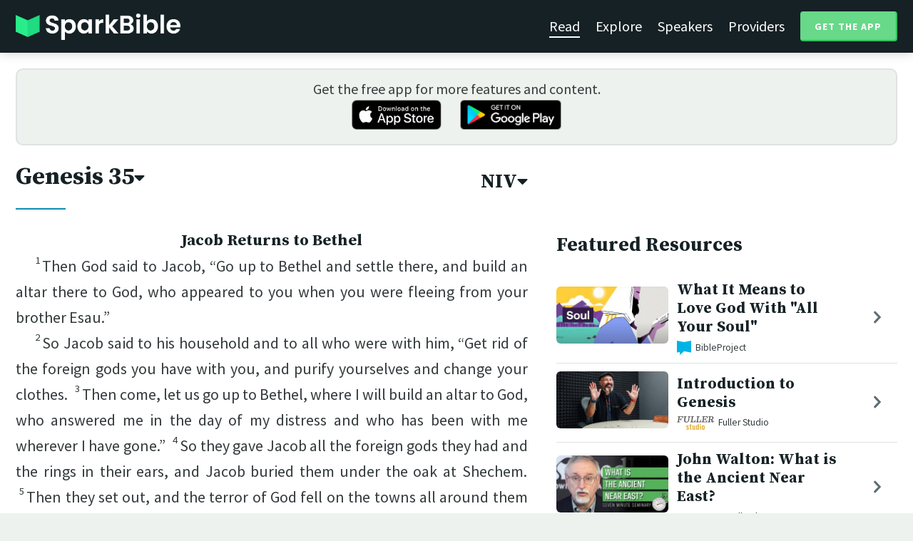

--- FILE ---
content_type: text/html; charset=utf-8
request_url: https://sparkbible.com/NIV/Genesis/35
body_size: 21001
content:
<!DOCTYPE html>
<html>
  <head>
    <title>Spark Bible | Learn the Bible with video from top Bible teachers.</title>
    <meta name="viewport" content="width=device-width,initial-scale=1">
    <meta name="description" content="Spark Bible is a new and free Bible study app with video from top Christian Bible teachers. Spark Bible makes it easy to read and learn the Bible at a deeper level. Get more out of reading the Bible with Spark Bible.">
    <link rel="apple-touch-icon" sizes="180x180" href="/apple-touch-icon.png?v=2">
<link rel="icon" type="image/png" sizes="32x32" href="/favicon-32x32.png?v=2">
<link rel="icon" type="image/png" sizes="16x16" href="/favicon-16x16.png?v=2">
<link rel="manifest" href="/site.webmanifest?v=2">
<link rel="shortcut icon" href="/favicon.ico?v=2">
<meta name="msapplication-TileColor" content="#152125">
<meta name="theme-color" content="#152125">

    <meta name="csrf-param" content="authenticity_token" />
<meta name="csrf-token" content="dubxBOV89AnMVRhVtUITzdS64dyZ2tZOqBug-c9YHTqqpKBeBZ2WPxUdJintI2H7iF0gj76Q7IBOYVC4_48Epw" />
    
    <meta property="og:title" content="Learn the Bible with video from top Bible teachers. | Spark Bible">
<meta property="og:description" content="Spark Bible is a new and free Bible study app with video from top Christian Bible teachers. Spark Bible makes it easy to read and learn the Bible at a deeper level. Get more out of reading the Bible with Spark Bible.">
<meta property="og:image" content="https://res.cloudinary.com/sparkbible/image/upload/v1585084458/app_assets/Spark-Bible-app-icon.png">
<meta property="og:url" content="https://sparkbible.com/NIV/Genesis/35">

    <link rel="stylesheet" href="https://cdnjs.cloudflare.com/ajax/libs/normalize/8.0.1/normalize.min.css" integrity="sha256-l85OmPOjvil/SOvVt3HnSSjzF1TUMyT9eV0c2BzEGzU=" crossorigin="anonymous" />
    <link rel="stylesheet" href="https://cdn.plyr.io/3.6.2/plyr.css" media="print" onload="this.media='all'; this.onload=null;">
    <script src="https://cdn.plyr.io/3.6.2/plyr.js"></script>
    <script src="https://unpkg.com/@popperjs/core@2"></script>
    <script src="https://unpkg.com/tippy.js@6"></script>
    <script defer src="https://kit.fontawesome.com/72ff33412f.js" data-mutate-approach="sync" crossorigin="anonymous"></script>
    <link rel="stylesheet" href="/assets/application-a5ed54037beda56647664658bdb2d8813e9b1a3daacb8e9cf0c00761c3bcbef0.css" data-turbo-track="reload" />
    
    <script type="importmap" data-turbo-track="reload">{
  "imports": {
    "bible_app": "/assets/bible_app-ad44f877c337e7d32c74e7b98456ee05c08ace3a7a1228a8dd548b5ce6e2ef8a.js",
    "web_app": "/assets/web_app-a02290caf05c8af33489b50d98e757a64ebacd3cb013ab76627f22b15e93ddc1.js",
    "@hotwired/turbo-rails": "/assets/turbo.min-96cbf52c71021ba210235aaeec4720012d2c1df7d2dab3770cfa49eea3bb09da.js",
    "@hotwired/stimulus": "/assets/stimulus.min-900648768bd96f3faeba359cf33c1bd01ca424ca4d2d05f36a5d8345112ae93c.js",
    "@hotwired/stimulus-loading": "/assets/stimulus-loading-1fc59770fb1654500044afd3f5f6d7d00800e5be36746d55b94a2963a7a228aa.js",
    "utils/helpers": "/assets/utils/helpers-4f265faee3cf033048bffca45bfd5fa98ba8b49136f941ff29628e4aaf39b7e3.js",
    "controllers/bible_app/bible": "/assets/controllers/bible_app/bible-87f19c96b261cabe4a0f5d59bf39a128d76855dcd2bf0130ebe91b5b5c036edd.js",
    "controllers/bible_app/bible_settings_controller": "/assets/controllers/bible_app/bible_settings_controller-543b14421b33d4485eb84824078d1da8815457201bb4fbb466dd2625fff57c05.js",
    "controllers/bible_app/constants": "/assets/controllers/bible_app/constants-a8a9e9c008a34bd3acfdab7f256760a42e6b69681b686371d0878ac0965be201.js",
    "controllers/bible_app/footnotes_controller": "/assets/controllers/bible_app/footnotes_controller-509e6c76c4ed6b5876e63e78e3ea9e9804b4c0b12166c6d1e257821ca4e90aba.js",
    "controllers/bible_app": "/assets/controllers/bible_app/index-e77cf38a965f7f5eea49c5409895eb6d799582abf5eddd20843608762b098f14.js",
    "controllers/bible_app/mode_handler": "/assets/controllers/bible_app/mode_handler-5e6c86e4a12b7dba287b84d481fa636a17a5e9f9efbb92d180fe10d4d484f745.js",
    "controllers/bible_app/native_bridge": "/assets/controllers/bible_app/native_bridge-e49575f6d23f93ca957c28ccde300b2bb68eb27ef0da8b5b78895bce1ce8bade.js",
    "controllers/bible_app/resource_highlight": "/assets/controllers/bible_app/resource_highlight-4bdf3a2b839741dfd38d15bac09381e5590abd7ad316137886ce1ec37d867815.js",
    "controllers/bible_app/resource_highlights_controller": "/assets/controllers/bible_app/resource_highlights_controller-47b87131a4e913c50515ca4f453228eafe754a0236b8f08793d8f900fb5adb9c.js",
    "controllers/bible_app/saved_references_controller": "/assets/controllers/bible_app/saved_references_controller-a06fee09922078db9acd5446fe6671273a9826df1e14aedf38657f00e846f377.js",
    "controllers/bible_app/scroll_controller": "/assets/controllers/bible_app/scroll_controller-d7ab5c1ac2907a276ca8c580c8c461945804ea569ec6d2103513bd04a35d1462.js",
    "controllers/bible_app/scroll_handler": "/assets/controllers/bible_app/scroll_handler-88ad2a8e29a51bf595296f9f8f9ee386ffabf770203a75eaf40c3442f1e93464.js",
    "controllers/bible_app/spacing_controller": "/assets/controllers/bible_app/spacing_controller-db6265e1c7104dad578a181575e7aea46ea14c654e5a615e58e9082dccc1be17.js",
    "controllers/bible_app/starting_chapter_controller": "/assets/controllers/bible_app/starting_chapter_controller-137fc2d113be4f9b60079aa759af019e3678865d2b2ed65d4ee4b659196e4bc6.js",
    "controllers/bible_app/tap_handler": "/assets/controllers/bible_app/tap_handler-fe7c08c4d74ffa78cd33fbc1ce7c2c32e5df5c32db2c016501b9104caa9688c6.js",
    "controllers/bible_app/verse": "/assets/controllers/bible_app/verse-da12735d6531502f068a095999245ae142fd842b1a7e854f0fd5bf52db884c5f.js",
    "controllers/bible_app/verse_selection": "/assets/controllers/bible_app/verse_selection-3ae45c8c9e63da60b66ce4249ef30350d8e8d661d30151787b54e9f176df122d.js",
    "controllers/bible_app/verse_selection_controller": "/assets/controllers/bible_app/verse_selection_controller-539591b09e189fe12ddab540e18fba4afc43e4ce58b48b1af5533c7bcf991802.js",
    "controllers/web_app": "/assets/controllers/web_app/index-a87424e64b1cea8b8f8c95d88d0e922814d1d18e8103585aae5e58ef3756169f.js",
    "controllers/web_app/toggle_controller": "/assets/controllers/web_app/toggle_controller-27368eb5692a5a5fecef679d84a9bc21ce80d32d191d77d5050132bbbad7dfde.js",
    "controllers/web_app/video_controller": "/assets/controllers/web_app/video_controller-68c7e96047991e9d9e861c4ec60a08f1a0a2fbea720a667e6fdac61d9769087a.js"
  }
}</script>
<link rel="modulepreload" href="/assets/bible_app-ad44f877c337e7d32c74e7b98456ee05c08ace3a7a1228a8dd548b5ce6e2ef8a.js">
<link rel="modulepreload" href="/assets/web_app-a02290caf05c8af33489b50d98e757a64ebacd3cb013ab76627f22b15e93ddc1.js">
<link rel="modulepreload" href="/assets/turbo.min-96cbf52c71021ba210235aaeec4720012d2c1df7d2dab3770cfa49eea3bb09da.js">
<link rel="modulepreload" href="/assets/stimulus.min-900648768bd96f3faeba359cf33c1bd01ca424ca4d2d05f36a5d8345112ae93c.js">
<link rel="modulepreload" href="/assets/stimulus-loading-1fc59770fb1654500044afd3f5f6d7d00800e5be36746d55b94a2963a7a228aa.js">
<link rel="modulepreload" href="/assets/utils/helpers-4f265faee3cf033048bffca45bfd5fa98ba8b49136f941ff29628e4aaf39b7e3.js">
<link rel="modulepreload" href="/assets/controllers/bible_app/bible-87f19c96b261cabe4a0f5d59bf39a128d76855dcd2bf0130ebe91b5b5c036edd.js">
<link rel="modulepreload" href="/assets/controllers/bible_app/bible_settings_controller-543b14421b33d4485eb84824078d1da8815457201bb4fbb466dd2625fff57c05.js">
<link rel="modulepreload" href="/assets/controllers/bible_app/constants-a8a9e9c008a34bd3acfdab7f256760a42e6b69681b686371d0878ac0965be201.js">
<link rel="modulepreload" href="/assets/controllers/bible_app/footnotes_controller-509e6c76c4ed6b5876e63e78e3ea9e9804b4c0b12166c6d1e257821ca4e90aba.js">
<link rel="modulepreload" href="/assets/controllers/bible_app/index-e77cf38a965f7f5eea49c5409895eb6d799582abf5eddd20843608762b098f14.js">
<link rel="modulepreload" href="/assets/controllers/bible_app/mode_handler-5e6c86e4a12b7dba287b84d481fa636a17a5e9f9efbb92d180fe10d4d484f745.js">
<link rel="modulepreload" href="/assets/controllers/bible_app/native_bridge-e49575f6d23f93ca957c28ccde300b2bb68eb27ef0da8b5b78895bce1ce8bade.js">
<link rel="modulepreload" href="/assets/controllers/bible_app/resource_highlight-4bdf3a2b839741dfd38d15bac09381e5590abd7ad316137886ce1ec37d867815.js">
<link rel="modulepreload" href="/assets/controllers/bible_app/resource_highlights_controller-47b87131a4e913c50515ca4f453228eafe754a0236b8f08793d8f900fb5adb9c.js">
<link rel="modulepreload" href="/assets/controllers/bible_app/saved_references_controller-a06fee09922078db9acd5446fe6671273a9826df1e14aedf38657f00e846f377.js">
<link rel="modulepreload" href="/assets/controllers/bible_app/scroll_controller-d7ab5c1ac2907a276ca8c580c8c461945804ea569ec6d2103513bd04a35d1462.js">
<link rel="modulepreload" href="/assets/controllers/bible_app/scroll_handler-88ad2a8e29a51bf595296f9f8f9ee386ffabf770203a75eaf40c3442f1e93464.js">
<link rel="modulepreload" href="/assets/controllers/bible_app/spacing_controller-db6265e1c7104dad578a181575e7aea46ea14c654e5a615e58e9082dccc1be17.js">
<link rel="modulepreload" href="/assets/controllers/bible_app/starting_chapter_controller-137fc2d113be4f9b60079aa759af019e3678865d2b2ed65d4ee4b659196e4bc6.js">
<link rel="modulepreload" href="/assets/controllers/bible_app/tap_handler-fe7c08c4d74ffa78cd33fbc1ce7c2c32e5df5c32db2c016501b9104caa9688c6.js">
<link rel="modulepreload" href="/assets/controllers/bible_app/verse-da12735d6531502f068a095999245ae142fd842b1a7e854f0fd5bf52db884c5f.js">
<link rel="modulepreload" href="/assets/controllers/bible_app/verse_selection-3ae45c8c9e63da60b66ce4249ef30350d8e8d661d30151787b54e9f176df122d.js">
<link rel="modulepreload" href="/assets/controllers/bible_app/verse_selection_controller-539591b09e189fe12ddab540e18fba4afc43e4ce58b48b1af5533c7bcf991802.js">
<link rel="modulepreload" href="/assets/controllers/web_app/index-a87424e64b1cea8b8f8c95d88d0e922814d1d18e8103585aae5e58ef3756169f.js">
<link rel="modulepreload" href="/assets/controllers/web_app/toggle_controller-27368eb5692a5a5fecef679d84a9bc21ce80d32d191d77d5050132bbbad7dfde.js">
<link rel="modulepreload" href="/assets/controllers/web_app/video_controller-68c7e96047991e9d9e861c4ec60a08f1a0a2fbea720a667e6fdac61d9769087a.js">
<script type="module">import "web_app"</script>
    <script type="text/javascript">
  const isBot = /bot|google|baidu|bing|msn|duckduckbot|teoma|slurp|yandex/i.test(navigator.userAgent);
  if (typeof amplitude === 'undefined' && !isBot) {
    (function(e,t){var n=e.amplitude||{_q:[],_iq:{}};var r=t.createElement("script")
    ;r.type="text/javascript"
    ;r.integrity="sha384-3bSR/uIgD42pCWBeq1//B3mI/hPuWdk0L1EUnQIWfGyMOjs0VEoFLhHMqObtv2BA"
    ;r.crossOrigin="anonymous";r.async=true
    ;r.src="https://cdn.amplitude.com/libs/amplitude-5.10.0-min.gz.js"
    ;r.onload=function(){if(!e.amplitude.runQueuedFunctions){
    console.log("[Amplitude] Error: could not load SDK")}}
    ;var i=t.getElementsByTagName("script")[0];i.parentNode.insertBefore(r,i)
    ;function s(e,t){e.prototype[t]=function(){
    this._q.push([t].concat(Array.prototype.slice.call(arguments,0)));return this}}
    var o=function(){this._q=[];return this}
    ;var a=["add","append","clearAll","prepend","set","setOnce","unset"]
    ;for(var u=0;u<a.length;u++){s(o,a[u])}n.Identify=o;var c=function(){this._q=[]
    ;return this}
    ;var l=["setProductId","setQuantity","setPrice","setRevenueType","setEventProperties"]
    ;for(var p=0;p<l.length;p++){s(c,l[p])}n.Revenue=c
    ;var d=["init","logEvent","logRevenue","setUserId","setUserProperties","setOptOut","setVersionName","setDomain","setDeviceId", "enableTracking", "setGlobalUserProperties","identify","clearUserProperties","setGroup","logRevenueV2","regenerateDeviceId","groupIdentify","onInit","logEventWithTimestamp","logEventWithGroups","setSessionId","resetSessionId"]
    ;function v(e){function t(t){e[t]=function(){
    e._q.push([t].concat(Array.prototype.slice.call(arguments,0)))}}
    for(var n=0;n<d.length;n++){t(d[n])}}v(n);n.getInstance=function(e){
    e=(!e||e.length===0?"$default_instance":e).toLowerCase()
    ;if(!n._iq.hasOwnProperty(e)){n._iq[e]={_q:[]};v(n._iq[e])}return n._iq[e]}
    ;e.amplitude=n})(window,document);

    amplitude.getInstance().init("7e5e650f746b42ce7bb465c64eb8d12a", null, {
      saveEvents: true,
      includeUtm: true,
      includeReferrer: true,
      includeGclid: true
    });

    document.addEventListener('turbo:load', () => {
      amplitude.getInstance().logEvent("Page Loaded", {
        url: window.location.href,
        path: window.location.pathname,
        bodyClass: $1('body').className,
        h1: $1('h1') ? $1('h1').textContent : null,
        h2: $1('h2') ? $1('h2').textContent : null,
      });

      // Add handlers for elements tagged with amplitude data attributes.
      $("[data-amplitude-event]").forEach((el) => {
          const eventTitle = el.dataset.amplitudeEvent;
          let props = {};
          if (el.dataset.amplitudeProps) {
            props = JSON.parse(el.dataset.amplitudeProps);
          }
          switch (el.dataset.amplitudeTrigger) {
            case "click":
              el.addEventListener("click", () => amplitude.getInstance().logEvent(eventTitle, props));
            break;
            case "load":
              amplitude.getInstance().logEvent(eventTitle, props);
            break;
          }
      });
    });
  }
</script>

  </head>

  <body class="bible_chapters show" data-controller="pageload">

      <header>
        <a class="logo undecorated" href="/"><img src="/assets/shared/logos/Spark-Bible-Logo-Light-6616f3073ddeea533532c0109831a5d9fd3d51bd04f850731a6cfa2071d57af2.png" /></a>
          <nav data-controller="toggle">
  <section data-toggle-target="element" class="nav-menu">
    <a class="selected" href="/read">Read</a>
    <a href="/explore">Explore</a>
    <a href="/speakers">Speakers</a>
    <a href="/providers">Providers</a>
    <a href="#get-app-modal" class="button undecorated" data-turbo="false">
      Get the App
    </a>
  </section>
  <a href="#" data-action="toggle#toggle" class="mobile-menu-icon h-padded undecorated">
    <i class="fa fa-bars"></i>
  </a>
</nav>

      </header>

      <div class="content padded">
        
        <section class="get-app-callout">
  Get the free app for more features and content.
  <br>
  <a class="undecorated" href="https://apple.co/3rRxZfy"><img height="42" alt="Download on the App Store" src="/assets/shared/badges/download-on-the-app-store-3ee50cfaac04907fb23f7120324d8dd8333c1267516388341debf5c4304aba00.png" /></a>
  <a class="l-padded undecorated" href="https://play.google.com/store/apps/details?id=com.sparkbible.sparkbible&amp;hl=en&amp;gl=US"><img height="42" alt="Get it on Google Play" src="/assets/shared/badges/google-play-badge-c78da272321ee64e2b114fcc493adbf3b70d8e67fdb1b6c3099c6d976c1282e6.png" /></a>
</section>

<div class="container">

  <section class="bible">
    <div class="heading-controls">
      <span>
        <h1>
          <a href="#chapter-select-modal" class="undecorated" data-turbo="false">
              Genesis&nbsp;35<i class="fas fa-caret-down"></i>
          </a>
        </h1>
      </span>
      <span>
        <h2>
          <a href="#version-select-modal" class="undecorated" data-turbo="false">
            NIV<i class="fas fa-caret-down"></i>
          </a>
        </h2>
      </span>
    </div>

    <div class="bible-text">
      <h4 class='s1'>Jacob Returns to Bethel</h4><p><span data-verse='1'><sup>1</sup>Then God said to Jacob, “Go up to Bethel and settle there, and build an altar there to God, who appeared to you when you were fleeing from your brother Esau.”</span></p><p><span data-verse='2'><sup>2</sup>So Jacob said to his household and to all who were with him, “Get rid of the foreign gods you have with you, and purify yourselves and change your clothes. </span><span data-verse='3'><sup>3</sup>Then come, let us go up to Bethel, where I will build an altar to God, who answered me in the day of my distress and who has been with me wherever I have gone.” </span><span data-verse='4'><sup>4</sup>So they gave Jacob all the foreign gods they had and the rings in their ears, and Jacob buried them under the oak at Shechem. </span><span data-verse='5'><sup>5</sup>Then they set out, and the terror of God fell on the towns all around them so that no one pursued them.</span></p><p><span data-verse='6'><sup>6</sup>Jacob and all the people with him came to Luz (that is, Bethel) in the land of Canaan. </span><span data-verse='7'><sup>7</sup>There he built an altar, and he called the place El <span class='fn-wrap'>Bethel,<button data-fn='7'><i class='fal fa-comment-alt-lines'></i><span hidden><span class="fr">35:7 </span><span class="fq">El Bethel </span><span class="ft">means </span><span class="fqa">God of Bethel.</span></span></button></span> because it was there that God revealed himself to him when he was fleeing from his brother.</span></p><p><span data-verse='8'><sup>8</sup>Now Deborah, Rebekah’s nurse, died and was buried under the oak outside Bethel. So it was named Allon <span class='fn-wrap'>Bakuth.<button data-fn='8'><i class='fal fa-comment-alt-lines'></i><span hidden><span class="fr">35:8 </span><span class="fq">Allon Bakuth </span><span class="ft">means </span><span class="fqa">oak of weeping.</span></span></button></span></span></p><p><span data-verse='9'><sup>9</sup>After Jacob returned from Paddan <span class='fn-wrap'>Aram,<button data-fn='9'><i class='fal fa-comment-alt-lines'></i><span hidden><span class="fr">35:9 </span><span class="ft">That is, Northwest Mesopotamia; also in verse 26</span></span></button></span> God appeared to him again and blessed him. </span><span data-verse='10'><sup>10</sup>God said to him, “Your name is <span class='fn-wrap'>Jacob,<button data-fn='10'><i class='fal fa-comment-alt-lines'></i><span hidden><span class="fr">35:10 </span><span class="fq">Jacob </span><span class="ft">means </span><span class="fqa">he grasps the heel, </span><span class="ft">a Hebrew idiom for </span><span class="fqa">he deceives.</span></span></button></span> but you will no longer be called Jacob; your name will be <span class='fn-wrap'>Israel.”<button data-fn='10'><i class='fal fa-comment-alt-lines'></i><span hidden><span class="fr">35:10 </span><span class="fq">Israel </span><span class="ft">probably means </span><span class="fqa">he struggles with God.</span></span></button></span> So he named him Israel.</span></p><p><span data-verse='11'><sup>11</sup>And God said to him, “I am God <span class='fn-wrap'>Almighty;<button data-fn='11'><i class='fal fa-comment-alt-lines'></i><span hidden><span class="fr">35:11 </span><span class="ft">Hebrew <span class="tl">El-Shaddai</span></span></span></button></span> be fruitful and increase in number. A nation and a community of nations will come from you, and kings will be among your descendants. </span><span data-verse='12'><sup>12</sup>The land I gave to Abraham and Isaac I also give to you, and I will give this land to your descendants after you.” </span><span data-verse='13'><sup>13</sup>Then God went up from him at the place where he had talked with him.</span></p><p><span data-verse='14'><sup>14</sup>Jacob set up a stone pillar at the place where God had talked with him, and he poured out a drink offering on it; he also poured oil on it. </span><span data-verse='15'><sup>15</sup>Jacob called the place where God had talked with him <span class='fn-wrap'>Bethel.<button data-fn='15'><i class='fal fa-comment-alt-lines'></i><span hidden><span class="fr">35:15 </span><span class="fq">Bethel </span><span class="ft">means </span><span class="fqa">house of God.</span></span></button></span></span></p><h4 class='s1'>The Deaths of Rachel and Isaac</h4><p><span data-verse='16'><sup>16</sup>Then they moved on from Bethel. While they were still some distance from Ephrath, Rachel began to give birth and had great difficulty. </span><span data-verse='17'><sup>17</sup>And as she was having great difficulty in childbirth, the midwife said to her, “Don’t despair, for you have another son.” </span><span data-verse='18'><sup>18</sup>As she breathed her last—for she was dying—she named her son <span class='fn-wrap'>Ben-Oni.<button data-fn='18'><i class='fal fa-comment-alt-lines'></i><span hidden><span class="fr">35:18 </span><span class="fq">Ben-Oni </span><span class="ft">means </span><span class="fqa">son of my trouble.</span></span></button></span> But his father named him <span class='fn-wrap'>Benjamin.<button data-fn='18'><i class='fal fa-comment-alt-lines'></i><span hidden><span class="fr">35:18 </span><span class="fq">Benjamin </span><span class="ft">means </span><span class="fqa">son of my right hand.</span></span></button></span></span></p><p><span data-verse='19'><sup>19</sup>So Rachel died and was buried on the way to Ephrath (that is, Bethlehem). </span><span data-verse='20'><sup>20</sup>Over her tomb Jacob set up a pillar, and to this day that pillar marks Rachel’s tomb.</span></p><p><span data-verse='21'><sup>21</sup>Israel moved on again and pitched his tent beyond Migdal Eder. </span><span data-verse='22'><sup>22</sup>While Israel was living in that region, Reuben went in and slept with his father’s concubine Bilhah, and Israel heard of it.</span></p><br><p class='li4'><span data-verse='22'>Jacob had twelve sons:</span></p><br><p class='li1'><span data-verse='23'><sup>23</sup>The sons of Leah:</span></p><p class='li2'><span data-verse='23'>Reuben the firstborn of Jacob,</span></p><p class='li2'><span data-verse='23'>Simeon, Levi, Judah, Issachar and Zebulun.</span></p><p class='li1'><span data-verse='24'><sup>24</sup>The sons of Rachel:</span></p><p class='li2'><span data-verse='24'>Joseph and Benjamin.</span></p><p class='li1'><span data-verse='25'><sup>25</sup>The sons of Rachel’s servant Bilhah:</span></p><p class='li2'><span data-verse='25'>Dan and Naphtali.</span></p><p class='li1'><span data-verse='26'><sup>26</sup>The sons of Leah’s servant Zilpah:</span></p><p class='li2'><span data-verse='26'>Gad and Asher.</span></p><br><p class='li4'><span data-verse='26'>These were the sons of Jacob, who were born to him in Paddan Aram.</span></p><br><p><span data-verse='27'><sup>27</sup>Jacob came home to his father Isaac in Mamre, near Kiriath Arba (that is, Hebron), where Abraham and Isaac had stayed. </span><span data-verse='28'><sup>28</sup>Isaac lived a hundred and eighty years. </span><span data-verse='29'><sup>29</sup>Then he breathed his last and died and was gathered to his people, old and full of years. And his sons Esau and Jacob buried him.</span></p>
    </div>

    
<div class="bottom-nav">
  <section class="prev">
      <a href="/NIV/Genesis/34"><i class='fas fa-caret-left'></i> Genesis 34</a>
  </section>
  <section class="next">
      <a href="/NIV/Genesis/36">Genesis 36 <i class='fas fa-caret-right'></i></a>
  </section>
</div>

    <p class="smaller-text centered-text">
      Holy Bible, New International Version&trade;, NIV&trade;<br>Copyright &copy; 1973, 1978, 1984, 2011 by Biblica, Inc.<br>Used with permission. All rights reserved worldwide.
      <br>
      The “New International Version” is a trademark registered in the European Union Intellectual Property Office (EUIPO) and United States Patent and Trademark Office by Biblica, Inc. The “NIV”, “Biblica”, “International Bible Society” and the Biblica Logo are trademarks registered in the United States Patent and Trademark Office by Biblica, Inc. Used with permission.
<br>
<a href="https://www.biblica.com" target="_blank" rel="nofollow">Learn more at www.Biblica.com.</a>
    </p>
  </section>

  <section class="resources">
    <h2>Featured Resources</h2>
    <div class="flex-row resource-row condensed">
  <section class="image">
    <a class="undecorated" href="/r/bibleproject/word-study-nephesh-soul"><img class="rounded video-thumbnail" alt="What It Means to Love God With &quot;All Your Soul&quot;" loading="lazy" src="https://i.ytimg.com/vi/g_igCcWAMAM/mqdefault.jpg" /></a>
  </section>
  <section class="text">
    <h3><a href="/r/bibleproject/word-study-nephesh-soul">What It Means to Love God With &quot;All Your Soul&quot;</a></h3>
    <p class="desc">We explore the Hebrew word &quot;nephesh&quot; that often gets translated as &quot;soul.&quot; Th...</p>
    <p class="smallest-text"><img src="https://res-3.cloudinary.com/sparkbible/image/upload/c_fit,h_20,w_52/v1/resource_providers/BibleProject_agfqdk.png" /> BibleProject</p>
  </section>
  <section class="indicator">
    <a class="undecorated" href="/r/bibleproject/word-study-nephesh-soul"><i class="fas fa-chevron-right"></i></a>
  </section>
</div>
<div class="flex-row resource-row condensed">
  <section class="image">
    <a class="undecorated" href="/r/fuller-studio/introduction-to-genesis"><img class="rounded video-thumbnail" alt="Introduction to Genesis" loading="lazy" src="https://i.ytimg.com/vi/_LfoNY358NY/mqdefault.jpg" /></a>
  </section>
  <section class="text">
    <h3><a href="/r/fuller-studio/introduction-to-genesis">Introduction to Genesis</a></h3>
    <p class="desc">Dr. Oscar García-Johnson introduces Genesis, which testifies to God as the gi...</p>
    <p class="smallest-text"><img src="https://res-1.cloudinary.com/sparkbible/image/upload/c_fit,h_20,w_52/v1/resource_providers/Fuller-Studio.png" /> Fuller Studio</p>
  </section>
  <section class="indicator">
    <a class="undecorated" href="/r/fuller-studio/introduction-to-genesis"><i class="fas fa-chevron-right"></i></a>
  </section>
</div>
<div class="flex-row resource-row condensed">
  <section class="image">
    <a class="undecorated" href="/r/seedbed/john-walton-what-is-the-ancient-near-east"><img class="rounded video-thumbnail" alt="John Walton: What is the Ancient Near East?" loading="lazy" src="https://i.ytimg.com/vi/-5B3XbvNq1M/mqdefault.jpg" /></a>
  </section>
  <section class="text">
    <h3><a href="/r/seedbed/john-walton-what-is-the-ancient-near-east">John Walton: What is the Ancient Near East?</a></h3>
    <p class="desc">https://seedbed.com 

Seedbed&#39;s mission is to gather, connect, and resource ...</p>
    <p class="smallest-text"><img src="https://res-2.cloudinary.com/sparkbible/image/upload/c_fit,h_20,w_52/Seedbed-2.webp" /> Seedbed</p>
  </section>
  <section class="indicator">
    <a class="undecorated" href="/r/seedbed/john-walton-what-is-the-ancient-near-east"><i class="fas fa-chevron-right"></i></a>
  </section>
</div>
<div class="flex-row resource-row condensed">
  <section class="image">
    <a class="undecorated" href="/r/spoken-gospel/defiling-dinah-bible-study-jesus-in-all-of-genesis-34-36"><img class="rounded video-thumbnail" alt="Genesis 34-36 | Defiling Dinah | Bible Study" loading="lazy" src="https://i.ytimg.com/vi/X_k6F1oLLJM/mqdefault.jpg" /></a>
  </section>
  <section class="text">
    <h3><a href="/r/spoken-gospel/defiling-dinah-bible-study-jesus-in-all-of-genesis-34-36">Genesis 34-36 | Defiling Dinah | Bible Study</a></h3>
    <p class="desc">This Bible study devotional covers Genesis chapters 34-36. Here we see God bl...</p>
    <p class="smallest-text"><img src="https://res-1.cloudinary.com/sparkbible/image/upload/c_fit,h_20,w_52/v1/resource_providers/Spoken-Gospel_fhk3q9.png" /> Spoken Gospel</p>
  </section>
  <section class="indicator">
    <a class="undecorated" href="/r/spoken-gospel/defiling-dinah-bible-study-jesus-in-all-of-genesis-34-36"><i class="fas fa-chevron-right"></i></a>
  </section>
</div>
<div class="flex-row resource-row condensed">
  <section class="image">
    <a class="undecorated" href="/r/the-master-s-seminary/lecture-01-the-book-of-genesis-dr-bill-barrick"><img class="rounded video-thumbnail" alt="Lecture 01: The Book of Genesis - Dr. Bill Barrick" loading="lazy" src="https://i.ytimg.com/vi/PzMp5P1rPtg/mqdefault.jpg" /></a>
  </section>
  <section class="text">
    <h3><a href="/r/the-master-s-seminary/lecture-01-the-book-of-genesis-dr-bill-barrick">Lecture 01: The Book of Genesis - Dr. Bill Barrick</a></h3>
    <p class="desc"></p>
    <p class="smallest-text"><img src="https://res-4.cloudinary.com/sparkbible/image/upload/c_fit,h_20,w_52/v1/resource_providers/The-Masters-Seminary.png" /> The Master&#39;s Seminary</p>
  </section>
  <section class="indicator">
    <a class="undecorated" href="/r/the-master-s-seminary/lecture-01-the-book-of-genesis-dr-bill-barrick"><i class="fas fa-chevron-right"></i></a>
  </section>
</div>
<div class="flex-row resource-row condensed">
  <section class="image">
    <a class="undecorated" href="/r/bibleproject/the-book-of-genesis-part-2-of-2"><img class="rounded video-thumbnail" alt="The Main Message of the Book of Genesis • Part 2 • Torah Series (Episode 2)" loading="lazy" src="https://i.ytimg.com/vi/VpbWbyx1008/mqdefault.jpg" /></a>
  </section>
  <section class="text">
    <h3><a href="/r/bibleproject/the-book-of-genesis-part-2-of-2">The Main Message of the Book of Genesis • Part ...</a></h3>
    <p class="desc">In Genesis, God makes a promise that He will bless all nations through Abraha...</p>
    <p class="smallest-text"><img src="https://res-3.cloudinary.com/sparkbible/image/upload/c_fit,h_20,w_52/v1/resource_providers/BibleProject_agfqdk.png" /> BibleProject</p>
  </section>
  <section class="indicator">
    <a class="undecorated" href="/r/bibleproject/the-book-of-genesis-part-2-of-2"><i class="fas fa-chevron-right"></i></a>
  </section>
</div>
<div class="flex-row resource-row condensed">
  <section class="image">
    <a class="undecorated" href="/r/seedbed/origins-today-genesis-through-ancient-eyes-with-john-walton"><img class="rounded video-thumbnail" alt="Origins Today: Genesis through Ancient Eyes with John Walton" loading="lazy" src="https://i.ytimg.com/vi/fR82a-iueWw/mqdefault.jpg" /></a>
  </section>
  <section class="text">
    <h3><a href="/r/seedbed/origins-today-genesis-through-ancient-eyes-with-john-walton">Origins Today: Genesis through Ancient Eyes wit...</a></h3>
    <p class="desc">https://seedbed.com 

Seedbed&#39;s mission is to gather, connect, and resource ...</p>
    <p class="smallest-text"><img src="https://res-2.cloudinary.com/sparkbible/image/upload/c_fit,h_20,w_52/Seedbed-2.webp" /> Seedbed</p>
  </section>
  <section class="indicator">
    <a class="undecorated" href="/r/seedbed/origins-today-genesis-through-ancient-eyes-with-john-walton"><i class="fas fa-chevron-right"></i></a>
  </section>
</div>
<div class="flex-row resource-row condensed">
  <section class="image">
    <a class="undecorated" href="/r/bibleproject/overview-genesis-ch-12-50"><img class="rounded video-thumbnail" alt="Book of Genesis Summary: A Complete Animated Overview (Part 2)" loading="lazy" src="https://i.ytimg.com/vi/F4isSyennFo/mqdefault.jpg" /></a>
  </section>
  <section class="text">
    <h3><a href="/r/bibleproject/overview-genesis-ch-12-50">Book of Genesis Summary: A Complete Animated Ov...</a></h3>
    <p class="desc">Watch our overview video on Genesis 12-50, which breaks down the literary des...</p>
    <p class="smallest-text"><img src="https://res-3.cloudinary.com/sparkbible/image/upload/c_fit,h_20,w_52/v1/resource_providers/BibleProject_agfqdk.png" /> BibleProject</p>
  </section>
  <section class="indicator">
    <a class="undecorated" href="/r/bibleproject/overview-genesis-ch-12-50"><i class="fas fa-chevron-right"></i></a>
  </section>
</div>
<div class="flex-row resource-row condensed">
  <section class="image">
    <a class="undecorated" href="/r/bibleproject/overview-tanak-old-testament"><img class="rounded video-thumbnail" alt="Old Testament Summary: A Complete Animated Overview" loading="lazy" src="https://i.ytimg.com/vi/ALsluAKBZ-c/mqdefault.jpg" /></a>
  </section>
  <section class="text">
    <h3><a href="/r/bibleproject/overview-tanak-old-testament">Old Testament Summary: A Complete Animated Over...</a></h3>
    <p class="desc">Watch our overview video on the Old Testament, also known as the Hebrew Bible...</p>
    <p class="smallest-text"><img src="https://res-3.cloudinary.com/sparkbible/image/upload/c_fit,h_20,w_52/v1/resource_providers/BibleProject_agfqdk.png" /> BibleProject</p>
  </section>
  <section class="indicator">
    <a class="undecorated" href="/r/bibleproject/overview-tanak-old-testament"><i class="fas fa-chevron-right"></i></a>
  </section>
</div>

    <div>
      <a class="button" href="/explore/Genesis/35">Explore Genesis&nbsp;35</a>
    </div>
  </section>

</div>

  <div id="chapter-select-modal" class="modal">
  <div class="modal-wrapper">
    <section class="modal-header">
      <a href="#" title="Close" class="modal-close undecorated" data-turbo="false">
        <i class="fas fa-times-circle"></i>
      </a>
      <h3>Select Chapter</h3>
    </section>
    <section class="modal-content">
        <div class="modal-row" data-controller="toggle">
          <h4>
            <a href="#" data-action="toggle#toggle" class="undecorated">Genesis</a>
          </h4>
          <section class="chapters hide" data-toggle-target="element">
              <a href="/NIV/Genesis/1">1</a>
              <a href="/NIV/Genesis/2">2</a>
              <a href="/NIV/Genesis/3">3</a>
              <a href="/NIV/Genesis/4">4</a>
              <a href="/NIV/Genesis/5">5</a>
              <a href="/NIV/Genesis/6">6</a>
              <a href="/NIV/Genesis/7">7</a>
              <a href="/NIV/Genesis/8">8</a>
              <a href="/NIV/Genesis/9">9</a>
              <a href="/NIV/Genesis/10">10</a>
              <a href="/NIV/Genesis/11">11</a>
              <a href="/NIV/Genesis/12">12</a>
              <a href="/NIV/Genesis/13">13</a>
              <a href="/NIV/Genesis/14">14</a>
              <a href="/NIV/Genesis/15">15</a>
              <a href="/NIV/Genesis/16">16</a>
              <a href="/NIV/Genesis/17">17</a>
              <a href="/NIV/Genesis/18">18</a>
              <a href="/NIV/Genesis/19">19</a>
              <a href="/NIV/Genesis/20">20</a>
              <a href="/NIV/Genesis/21">21</a>
              <a href="/NIV/Genesis/22">22</a>
              <a href="/NIV/Genesis/23">23</a>
              <a href="/NIV/Genesis/24">24</a>
              <a href="/NIV/Genesis/25">25</a>
              <a href="/NIV/Genesis/26">26</a>
              <a href="/NIV/Genesis/27">27</a>
              <a href="/NIV/Genesis/28">28</a>
              <a href="/NIV/Genesis/29">29</a>
              <a href="/NIV/Genesis/30">30</a>
              <a href="/NIV/Genesis/31">31</a>
              <a href="/NIV/Genesis/32">32</a>
              <a href="/NIV/Genesis/33">33</a>
              <a href="/NIV/Genesis/34">34</a>
              <a href="/NIV/Genesis/35">35</a>
              <a href="/NIV/Genesis/36">36</a>
              <a href="/NIV/Genesis/37">37</a>
              <a href="/NIV/Genesis/38">38</a>
              <a href="/NIV/Genesis/39">39</a>
              <a href="/NIV/Genesis/40">40</a>
              <a href="/NIV/Genesis/41">41</a>
              <a href="/NIV/Genesis/42">42</a>
              <a href="/NIV/Genesis/43">43</a>
              <a href="/NIV/Genesis/44">44</a>
              <a href="/NIV/Genesis/45">45</a>
              <a href="/NIV/Genesis/46">46</a>
              <a href="/NIV/Genesis/47">47</a>
              <a href="/NIV/Genesis/48">48</a>
              <a href="/NIV/Genesis/49">49</a>
              <a href="/NIV/Genesis/50">50</a>
          </section>
        </div>
        <div class="modal-row" data-controller="toggle">
          <h4>
            <a href="#" data-action="toggle#toggle" class="undecorated">Exodus</a>
          </h4>
          <section class="chapters hide" data-toggle-target="element">
              <a href="/NIV/Exodus/1">1</a>
              <a href="/NIV/Exodus/2">2</a>
              <a href="/NIV/Exodus/3">3</a>
              <a href="/NIV/Exodus/4">4</a>
              <a href="/NIV/Exodus/5">5</a>
              <a href="/NIV/Exodus/6">6</a>
              <a href="/NIV/Exodus/7">7</a>
              <a href="/NIV/Exodus/8">8</a>
              <a href="/NIV/Exodus/9">9</a>
              <a href="/NIV/Exodus/10">10</a>
              <a href="/NIV/Exodus/11">11</a>
              <a href="/NIV/Exodus/12">12</a>
              <a href="/NIV/Exodus/13">13</a>
              <a href="/NIV/Exodus/14">14</a>
              <a href="/NIV/Exodus/15">15</a>
              <a href="/NIV/Exodus/16">16</a>
              <a href="/NIV/Exodus/17">17</a>
              <a href="/NIV/Exodus/18">18</a>
              <a href="/NIV/Exodus/19">19</a>
              <a href="/NIV/Exodus/20">20</a>
              <a href="/NIV/Exodus/21">21</a>
              <a href="/NIV/Exodus/22">22</a>
              <a href="/NIV/Exodus/23">23</a>
              <a href="/NIV/Exodus/24">24</a>
              <a href="/NIV/Exodus/25">25</a>
              <a href="/NIV/Exodus/26">26</a>
              <a href="/NIV/Exodus/27">27</a>
              <a href="/NIV/Exodus/28">28</a>
              <a href="/NIV/Exodus/29">29</a>
              <a href="/NIV/Exodus/30">30</a>
              <a href="/NIV/Exodus/31">31</a>
              <a href="/NIV/Exodus/32">32</a>
              <a href="/NIV/Exodus/33">33</a>
              <a href="/NIV/Exodus/34">34</a>
              <a href="/NIV/Exodus/35">35</a>
              <a href="/NIV/Exodus/36">36</a>
              <a href="/NIV/Exodus/37">37</a>
              <a href="/NIV/Exodus/38">38</a>
              <a href="/NIV/Exodus/39">39</a>
              <a href="/NIV/Exodus/40">40</a>
          </section>
        </div>
        <div class="modal-row" data-controller="toggle">
          <h4>
            <a href="#" data-action="toggle#toggle" class="undecorated">Leviticus</a>
          </h4>
          <section class="chapters hide" data-toggle-target="element">
              <a href="/NIV/Leviticus/1">1</a>
              <a href="/NIV/Leviticus/2">2</a>
              <a href="/NIV/Leviticus/3">3</a>
              <a href="/NIV/Leviticus/4">4</a>
              <a href="/NIV/Leviticus/5">5</a>
              <a href="/NIV/Leviticus/6">6</a>
              <a href="/NIV/Leviticus/7">7</a>
              <a href="/NIV/Leviticus/8">8</a>
              <a href="/NIV/Leviticus/9">9</a>
              <a href="/NIV/Leviticus/10">10</a>
              <a href="/NIV/Leviticus/11">11</a>
              <a href="/NIV/Leviticus/12">12</a>
              <a href="/NIV/Leviticus/13">13</a>
              <a href="/NIV/Leviticus/14">14</a>
              <a href="/NIV/Leviticus/15">15</a>
              <a href="/NIV/Leviticus/16">16</a>
              <a href="/NIV/Leviticus/17">17</a>
              <a href="/NIV/Leviticus/18">18</a>
              <a href="/NIV/Leviticus/19">19</a>
              <a href="/NIV/Leviticus/20">20</a>
              <a href="/NIV/Leviticus/21">21</a>
              <a href="/NIV/Leviticus/22">22</a>
              <a href="/NIV/Leviticus/23">23</a>
              <a href="/NIV/Leviticus/24">24</a>
              <a href="/NIV/Leviticus/25">25</a>
              <a href="/NIV/Leviticus/26">26</a>
              <a href="/NIV/Leviticus/27">27</a>
          </section>
        </div>
        <div class="modal-row" data-controller="toggle">
          <h4>
            <a href="#" data-action="toggle#toggle" class="undecorated">Numbers</a>
          </h4>
          <section class="chapters hide" data-toggle-target="element">
              <a href="/NIV/Numbers/1">1</a>
              <a href="/NIV/Numbers/2">2</a>
              <a href="/NIV/Numbers/3">3</a>
              <a href="/NIV/Numbers/4">4</a>
              <a href="/NIV/Numbers/5">5</a>
              <a href="/NIV/Numbers/6">6</a>
              <a href="/NIV/Numbers/7">7</a>
              <a href="/NIV/Numbers/8">8</a>
              <a href="/NIV/Numbers/9">9</a>
              <a href="/NIV/Numbers/10">10</a>
              <a href="/NIV/Numbers/11">11</a>
              <a href="/NIV/Numbers/12">12</a>
              <a href="/NIV/Numbers/13">13</a>
              <a href="/NIV/Numbers/14">14</a>
              <a href="/NIV/Numbers/15">15</a>
              <a href="/NIV/Numbers/16">16</a>
              <a href="/NIV/Numbers/17">17</a>
              <a href="/NIV/Numbers/18">18</a>
              <a href="/NIV/Numbers/19">19</a>
              <a href="/NIV/Numbers/20">20</a>
              <a href="/NIV/Numbers/21">21</a>
              <a href="/NIV/Numbers/22">22</a>
              <a href="/NIV/Numbers/23">23</a>
              <a href="/NIV/Numbers/24">24</a>
              <a href="/NIV/Numbers/25">25</a>
              <a href="/NIV/Numbers/26">26</a>
              <a href="/NIV/Numbers/27">27</a>
              <a href="/NIV/Numbers/28">28</a>
              <a href="/NIV/Numbers/29">29</a>
              <a href="/NIV/Numbers/30">30</a>
              <a href="/NIV/Numbers/31">31</a>
              <a href="/NIV/Numbers/32">32</a>
              <a href="/NIV/Numbers/33">33</a>
              <a href="/NIV/Numbers/34">34</a>
              <a href="/NIV/Numbers/35">35</a>
              <a href="/NIV/Numbers/36">36</a>
          </section>
        </div>
        <div class="modal-row" data-controller="toggle">
          <h4>
            <a href="#" data-action="toggle#toggle" class="undecorated">Deuteronomy</a>
          </h4>
          <section class="chapters hide" data-toggle-target="element">
              <a href="/NIV/Deuteronomy/1">1</a>
              <a href="/NIV/Deuteronomy/2">2</a>
              <a href="/NIV/Deuteronomy/3">3</a>
              <a href="/NIV/Deuteronomy/4">4</a>
              <a href="/NIV/Deuteronomy/5">5</a>
              <a href="/NIV/Deuteronomy/6">6</a>
              <a href="/NIV/Deuteronomy/7">7</a>
              <a href="/NIV/Deuteronomy/8">8</a>
              <a href="/NIV/Deuteronomy/9">9</a>
              <a href="/NIV/Deuteronomy/10">10</a>
              <a href="/NIV/Deuteronomy/11">11</a>
              <a href="/NIV/Deuteronomy/12">12</a>
              <a href="/NIV/Deuteronomy/13">13</a>
              <a href="/NIV/Deuteronomy/14">14</a>
              <a href="/NIV/Deuteronomy/15">15</a>
              <a href="/NIV/Deuteronomy/16">16</a>
              <a href="/NIV/Deuteronomy/17">17</a>
              <a href="/NIV/Deuteronomy/18">18</a>
              <a href="/NIV/Deuteronomy/19">19</a>
              <a href="/NIV/Deuteronomy/20">20</a>
              <a href="/NIV/Deuteronomy/21">21</a>
              <a href="/NIV/Deuteronomy/22">22</a>
              <a href="/NIV/Deuteronomy/23">23</a>
              <a href="/NIV/Deuteronomy/24">24</a>
              <a href="/NIV/Deuteronomy/25">25</a>
              <a href="/NIV/Deuteronomy/26">26</a>
              <a href="/NIV/Deuteronomy/27">27</a>
              <a href="/NIV/Deuteronomy/28">28</a>
              <a href="/NIV/Deuteronomy/29">29</a>
              <a href="/NIV/Deuteronomy/30">30</a>
              <a href="/NIV/Deuteronomy/31">31</a>
              <a href="/NIV/Deuteronomy/32">32</a>
              <a href="/NIV/Deuteronomy/33">33</a>
              <a href="/NIV/Deuteronomy/34">34</a>
          </section>
        </div>
        <div class="modal-row" data-controller="toggle">
          <h4>
            <a href="#" data-action="toggle#toggle" class="undecorated">Joshua</a>
          </h4>
          <section class="chapters hide" data-toggle-target="element">
              <a href="/NIV/Joshua/1">1</a>
              <a href="/NIV/Joshua/2">2</a>
              <a href="/NIV/Joshua/3">3</a>
              <a href="/NIV/Joshua/4">4</a>
              <a href="/NIV/Joshua/5">5</a>
              <a href="/NIV/Joshua/6">6</a>
              <a href="/NIV/Joshua/7">7</a>
              <a href="/NIV/Joshua/8">8</a>
              <a href="/NIV/Joshua/9">9</a>
              <a href="/NIV/Joshua/10">10</a>
              <a href="/NIV/Joshua/11">11</a>
              <a href="/NIV/Joshua/12">12</a>
              <a href="/NIV/Joshua/13">13</a>
              <a href="/NIV/Joshua/14">14</a>
              <a href="/NIV/Joshua/15">15</a>
              <a href="/NIV/Joshua/16">16</a>
              <a href="/NIV/Joshua/17">17</a>
              <a href="/NIV/Joshua/18">18</a>
              <a href="/NIV/Joshua/19">19</a>
              <a href="/NIV/Joshua/20">20</a>
              <a href="/NIV/Joshua/21">21</a>
              <a href="/NIV/Joshua/22">22</a>
              <a href="/NIV/Joshua/23">23</a>
              <a href="/NIV/Joshua/24">24</a>
          </section>
        </div>
        <div class="modal-row" data-controller="toggle">
          <h4>
            <a href="#" data-action="toggle#toggle" class="undecorated">Judges</a>
          </h4>
          <section class="chapters hide" data-toggle-target="element">
              <a href="/NIV/Judges/1">1</a>
              <a href="/NIV/Judges/2">2</a>
              <a href="/NIV/Judges/3">3</a>
              <a href="/NIV/Judges/4">4</a>
              <a href="/NIV/Judges/5">5</a>
              <a href="/NIV/Judges/6">6</a>
              <a href="/NIV/Judges/7">7</a>
              <a href="/NIV/Judges/8">8</a>
              <a href="/NIV/Judges/9">9</a>
              <a href="/NIV/Judges/10">10</a>
              <a href="/NIV/Judges/11">11</a>
              <a href="/NIV/Judges/12">12</a>
              <a href="/NIV/Judges/13">13</a>
              <a href="/NIV/Judges/14">14</a>
              <a href="/NIV/Judges/15">15</a>
              <a href="/NIV/Judges/16">16</a>
              <a href="/NIV/Judges/17">17</a>
              <a href="/NIV/Judges/18">18</a>
              <a href="/NIV/Judges/19">19</a>
              <a href="/NIV/Judges/20">20</a>
              <a href="/NIV/Judges/21">21</a>
          </section>
        </div>
        <div class="modal-row" data-controller="toggle">
          <h4>
            <a href="#" data-action="toggle#toggle" class="undecorated">Ruth</a>
          </h4>
          <section class="chapters hide" data-toggle-target="element">
              <a href="/NIV/Ruth/1">1</a>
              <a href="/NIV/Ruth/2">2</a>
              <a href="/NIV/Ruth/3">3</a>
              <a href="/NIV/Ruth/4">4</a>
          </section>
        </div>
        <div class="modal-row" data-controller="toggle">
          <h4>
            <a href="#" data-action="toggle#toggle" class="undecorated">1 Samuel</a>
          </h4>
          <section class="chapters hide" data-toggle-target="element">
              <a href="/NIV/1%20Samuel/1">1</a>
              <a href="/NIV/1%20Samuel/2">2</a>
              <a href="/NIV/1%20Samuel/3">3</a>
              <a href="/NIV/1%20Samuel/4">4</a>
              <a href="/NIV/1%20Samuel/5">5</a>
              <a href="/NIV/1%20Samuel/6">6</a>
              <a href="/NIV/1%20Samuel/7">7</a>
              <a href="/NIV/1%20Samuel/8">8</a>
              <a href="/NIV/1%20Samuel/9">9</a>
              <a href="/NIV/1%20Samuel/10">10</a>
              <a href="/NIV/1%20Samuel/11">11</a>
              <a href="/NIV/1%20Samuel/12">12</a>
              <a href="/NIV/1%20Samuel/13">13</a>
              <a href="/NIV/1%20Samuel/14">14</a>
              <a href="/NIV/1%20Samuel/15">15</a>
              <a href="/NIV/1%20Samuel/16">16</a>
              <a href="/NIV/1%20Samuel/17">17</a>
              <a href="/NIV/1%20Samuel/18">18</a>
              <a href="/NIV/1%20Samuel/19">19</a>
              <a href="/NIV/1%20Samuel/20">20</a>
              <a href="/NIV/1%20Samuel/21">21</a>
              <a href="/NIV/1%20Samuel/22">22</a>
              <a href="/NIV/1%20Samuel/23">23</a>
              <a href="/NIV/1%20Samuel/24">24</a>
              <a href="/NIV/1%20Samuel/25">25</a>
              <a href="/NIV/1%20Samuel/26">26</a>
              <a href="/NIV/1%20Samuel/27">27</a>
              <a href="/NIV/1%20Samuel/28">28</a>
              <a href="/NIV/1%20Samuel/29">29</a>
              <a href="/NIV/1%20Samuel/30">30</a>
              <a href="/NIV/1%20Samuel/31">31</a>
          </section>
        </div>
        <div class="modal-row" data-controller="toggle">
          <h4>
            <a href="#" data-action="toggle#toggle" class="undecorated">2 Samuel</a>
          </h4>
          <section class="chapters hide" data-toggle-target="element">
              <a href="/NIV/2%20Samuel/1">1</a>
              <a href="/NIV/2%20Samuel/2">2</a>
              <a href="/NIV/2%20Samuel/3">3</a>
              <a href="/NIV/2%20Samuel/4">4</a>
              <a href="/NIV/2%20Samuel/5">5</a>
              <a href="/NIV/2%20Samuel/6">6</a>
              <a href="/NIV/2%20Samuel/7">7</a>
              <a href="/NIV/2%20Samuel/8">8</a>
              <a href="/NIV/2%20Samuel/9">9</a>
              <a href="/NIV/2%20Samuel/10">10</a>
              <a href="/NIV/2%20Samuel/11">11</a>
              <a href="/NIV/2%20Samuel/12">12</a>
              <a href="/NIV/2%20Samuel/13">13</a>
              <a href="/NIV/2%20Samuel/14">14</a>
              <a href="/NIV/2%20Samuel/15">15</a>
              <a href="/NIV/2%20Samuel/16">16</a>
              <a href="/NIV/2%20Samuel/17">17</a>
              <a href="/NIV/2%20Samuel/18">18</a>
              <a href="/NIV/2%20Samuel/19">19</a>
              <a href="/NIV/2%20Samuel/20">20</a>
              <a href="/NIV/2%20Samuel/21">21</a>
              <a href="/NIV/2%20Samuel/22">22</a>
              <a href="/NIV/2%20Samuel/23">23</a>
              <a href="/NIV/2%20Samuel/24">24</a>
          </section>
        </div>
        <div class="modal-row" data-controller="toggle">
          <h4>
            <a href="#" data-action="toggle#toggle" class="undecorated">1 Kings</a>
          </h4>
          <section class="chapters hide" data-toggle-target="element">
              <a href="/NIV/1%20Kings/1">1</a>
              <a href="/NIV/1%20Kings/2">2</a>
              <a href="/NIV/1%20Kings/3">3</a>
              <a href="/NIV/1%20Kings/4">4</a>
              <a href="/NIV/1%20Kings/5">5</a>
              <a href="/NIV/1%20Kings/6">6</a>
              <a href="/NIV/1%20Kings/7">7</a>
              <a href="/NIV/1%20Kings/8">8</a>
              <a href="/NIV/1%20Kings/9">9</a>
              <a href="/NIV/1%20Kings/10">10</a>
              <a href="/NIV/1%20Kings/11">11</a>
              <a href="/NIV/1%20Kings/12">12</a>
              <a href="/NIV/1%20Kings/13">13</a>
              <a href="/NIV/1%20Kings/14">14</a>
              <a href="/NIV/1%20Kings/15">15</a>
              <a href="/NIV/1%20Kings/16">16</a>
              <a href="/NIV/1%20Kings/17">17</a>
              <a href="/NIV/1%20Kings/18">18</a>
              <a href="/NIV/1%20Kings/19">19</a>
              <a href="/NIV/1%20Kings/20">20</a>
              <a href="/NIV/1%20Kings/21">21</a>
              <a href="/NIV/1%20Kings/22">22</a>
          </section>
        </div>
        <div class="modal-row" data-controller="toggle">
          <h4>
            <a href="#" data-action="toggle#toggle" class="undecorated">2 Kings</a>
          </h4>
          <section class="chapters hide" data-toggle-target="element">
              <a href="/NIV/2%20Kings/1">1</a>
              <a href="/NIV/2%20Kings/2">2</a>
              <a href="/NIV/2%20Kings/3">3</a>
              <a href="/NIV/2%20Kings/4">4</a>
              <a href="/NIV/2%20Kings/5">5</a>
              <a href="/NIV/2%20Kings/6">6</a>
              <a href="/NIV/2%20Kings/7">7</a>
              <a href="/NIV/2%20Kings/8">8</a>
              <a href="/NIV/2%20Kings/9">9</a>
              <a href="/NIV/2%20Kings/10">10</a>
              <a href="/NIV/2%20Kings/11">11</a>
              <a href="/NIV/2%20Kings/12">12</a>
              <a href="/NIV/2%20Kings/13">13</a>
              <a href="/NIV/2%20Kings/14">14</a>
              <a href="/NIV/2%20Kings/15">15</a>
              <a href="/NIV/2%20Kings/16">16</a>
              <a href="/NIV/2%20Kings/17">17</a>
              <a href="/NIV/2%20Kings/18">18</a>
              <a href="/NIV/2%20Kings/19">19</a>
              <a href="/NIV/2%20Kings/20">20</a>
              <a href="/NIV/2%20Kings/21">21</a>
              <a href="/NIV/2%20Kings/22">22</a>
              <a href="/NIV/2%20Kings/23">23</a>
              <a href="/NIV/2%20Kings/24">24</a>
              <a href="/NIV/2%20Kings/25">25</a>
          </section>
        </div>
        <div class="modal-row" data-controller="toggle">
          <h4>
            <a href="#" data-action="toggle#toggle" class="undecorated">1 Chronicles</a>
          </h4>
          <section class="chapters hide" data-toggle-target="element">
              <a href="/NIV/1%20Chronicles/1">1</a>
              <a href="/NIV/1%20Chronicles/2">2</a>
              <a href="/NIV/1%20Chronicles/3">3</a>
              <a href="/NIV/1%20Chronicles/4">4</a>
              <a href="/NIV/1%20Chronicles/5">5</a>
              <a href="/NIV/1%20Chronicles/6">6</a>
              <a href="/NIV/1%20Chronicles/7">7</a>
              <a href="/NIV/1%20Chronicles/8">8</a>
              <a href="/NIV/1%20Chronicles/9">9</a>
              <a href="/NIV/1%20Chronicles/10">10</a>
              <a href="/NIV/1%20Chronicles/11">11</a>
              <a href="/NIV/1%20Chronicles/12">12</a>
              <a href="/NIV/1%20Chronicles/13">13</a>
              <a href="/NIV/1%20Chronicles/14">14</a>
              <a href="/NIV/1%20Chronicles/15">15</a>
              <a href="/NIV/1%20Chronicles/16">16</a>
              <a href="/NIV/1%20Chronicles/17">17</a>
              <a href="/NIV/1%20Chronicles/18">18</a>
              <a href="/NIV/1%20Chronicles/19">19</a>
              <a href="/NIV/1%20Chronicles/20">20</a>
              <a href="/NIV/1%20Chronicles/21">21</a>
              <a href="/NIV/1%20Chronicles/22">22</a>
              <a href="/NIV/1%20Chronicles/23">23</a>
              <a href="/NIV/1%20Chronicles/24">24</a>
              <a href="/NIV/1%20Chronicles/25">25</a>
              <a href="/NIV/1%20Chronicles/26">26</a>
              <a href="/NIV/1%20Chronicles/27">27</a>
              <a href="/NIV/1%20Chronicles/28">28</a>
              <a href="/NIV/1%20Chronicles/29">29</a>
          </section>
        </div>
        <div class="modal-row" data-controller="toggle">
          <h4>
            <a href="#" data-action="toggle#toggle" class="undecorated">2 Chronicles</a>
          </h4>
          <section class="chapters hide" data-toggle-target="element">
              <a href="/NIV/2%20Chronicles/1">1</a>
              <a href="/NIV/2%20Chronicles/2">2</a>
              <a href="/NIV/2%20Chronicles/3">3</a>
              <a href="/NIV/2%20Chronicles/4">4</a>
              <a href="/NIV/2%20Chronicles/5">5</a>
              <a href="/NIV/2%20Chronicles/6">6</a>
              <a href="/NIV/2%20Chronicles/7">7</a>
              <a href="/NIV/2%20Chronicles/8">8</a>
              <a href="/NIV/2%20Chronicles/9">9</a>
              <a href="/NIV/2%20Chronicles/10">10</a>
              <a href="/NIV/2%20Chronicles/11">11</a>
              <a href="/NIV/2%20Chronicles/12">12</a>
              <a href="/NIV/2%20Chronicles/13">13</a>
              <a href="/NIV/2%20Chronicles/14">14</a>
              <a href="/NIV/2%20Chronicles/15">15</a>
              <a href="/NIV/2%20Chronicles/16">16</a>
              <a href="/NIV/2%20Chronicles/17">17</a>
              <a href="/NIV/2%20Chronicles/18">18</a>
              <a href="/NIV/2%20Chronicles/19">19</a>
              <a href="/NIV/2%20Chronicles/20">20</a>
              <a href="/NIV/2%20Chronicles/21">21</a>
              <a href="/NIV/2%20Chronicles/22">22</a>
              <a href="/NIV/2%20Chronicles/23">23</a>
              <a href="/NIV/2%20Chronicles/24">24</a>
              <a href="/NIV/2%20Chronicles/25">25</a>
              <a href="/NIV/2%20Chronicles/26">26</a>
              <a href="/NIV/2%20Chronicles/27">27</a>
              <a href="/NIV/2%20Chronicles/28">28</a>
              <a href="/NIV/2%20Chronicles/29">29</a>
              <a href="/NIV/2%20Chronicles/30">30</a>
              <a href="/NIV/2%20Chronicles/31">31</a>
              <a href="/NIV/2%20Chronicles/32">32</a>
              <a href="/NIV/2%20Chronicles/33">33</a>
              <a href="/NIV/2%20Chronicles/34">34</a>
              <a href="/NIV/2%20Chronicles/35">35</a>
              <a href="/NIV/2%20Chronicles/36">36</a>
          </section>
        </div>
        <div class="modal-row" data-controller="toggle">
          <h4>
            <a href="#" data-action="toggle#toggle" class="undecorated">Ezra</a>
          </h4>
          <section class="chapters hide" data-toggle-target="element">
              <a href="/NIV/Ezra/1">1</a>
              <a href="/NIV/Ezra/2">2</a>
              <a href="/NIV/Ezra/3">3</a>
              <a href="/NIV/Ezra/4">4</a>
              <a href="/NIV/Ezra/5">5</a>
              <a href="/NIV/Ezra/6">6</a>
              <a href="/NIV/Ezra/7">7</a>
              <a href="/NIV/Ezra/8">8</a>
              <a href="/NIV/Ezra/9">9</a>
              <a href="/NIV/Ezra/10">10</a>
          </section>
        </div>
        <div class="modal-row" data-controller="toggle">
          <h4>
            <a href="#" data-action="toggle#toggle" class="undecorated">Nehemiah</a>
          </h4>
          <section class="chapters hide" data-toggle-target="element">
              <a href="/NIV/Nehemiah/1">1</a>
              <a href="/NIV/Nehemiah/2">2</a>
              <a href="/NIV/Nehemiah/3">3</a>
              <a href="/NIV/Nehemiah/4">4</a>
              <a href="/NIV/Nehemiah/5">5</a>
              <a href="/NIV/Nehemiah/6">6</a>
              <a href="/NIV/Nehemiah/7">7</a>
              <a href="/NIV/Nehemiah/8">8</a>
              <a href="/NIV/Nehemiah/9">9</a>
              <a href="/NIV/Nehemiah/10">10</a>
              <a href="/NIV/Nehemiah/11">11</a>
              <a href="/NIV/Nehemiah/12">12</a>
              <a href="/NIV/Nehemiah/13">13</a>
          </section>
        </div>
        <div class="modal-row" data-controller="toggle">
          <h4>
            <a href="#" data-action="toggle#toggle" class="undecorated">Esther</a>
          </h4>
          <section class="chapters hide" data-toggle-target="element">
              <a href="/NIV/Esther/1">1</a>
              <a href="/NIV/Esther/2">2</a>
              <a href="/NIV/Esther/3">3</a>
              <a href="/NIV/Esther/4">4</a>
              <a href="/NIV/Esther/5">5</a>
              <a href="/NIV/Esther/6">6</a>
              <a href="/NIV/Esther/7">7</a>
              <a href="/NIV/Esther/8">8</a>
              <a href="/NIV/Esther/9">9</a>
              <a href="/NIV/Esther/10">10</a>
          </section>
        </div>
        <div class="modal-row" data-controller="toggle">
          <h4>
            <a href="#" data-action="toggle#toggle" class="undecorated">Job</a>
          </h4>
          <section class="chapters hide" data-toggle-target="element">
              <a href="/NIV/Job/1">1</a>
              <a href="/NIV/Job/2">2</a>
              <a href="/NIV/Job/3">3</a>
              <a href="/NIV/Job/4">4</a>
              <a href="/NIV/Job/5">5</a>
              <a href="/NIV/Job/6">6</a>
              <a href="/NIV/Job/7">7</a>
              <a href="/NIV/Job/8">8</a>
              <a href="/NIV/Job/9">9</a>
              <a href="/NIV/Job/10">10</a>
              <a href="/NIV/Job/11">11</a>
              <a href="/NIV/Job/12">12</a>
              <a href="/NIV/Job/13">13</a>
              <a href="/NIV/Job/14">14</a>
              <a href="/NIV/Job/15">15</a>
              <a href="/NIV/Job/16">16</a>
              <a href="/NIV/Job/17">17</a>
              <a href="/NIV/Job/18">18</a>
              <a href="/NIV/Job/19">19</a>
              <a href="/NIV/Job/20">20</a>
              <a href="/NIV/Job/21">21</a>
              <a href="/NIV/Job/22">22</a>
              <a href="/NIV/Job/23">23</a>
              <a href="/NIV/Job/24">24</a>
              <a href="/NIV/Job/25">25</a>
              <a href="/NIV/Job/26">26</a>
              <a href="/NIV/Job/27">27</a>
              <a href="/NIV/Job/28">28</a>
              <a href="/NIV/Job/29">29</a>
              <a href="/NIV/Job/30">30</a>
              <a href="/NIV/Job/31">31</a>
              <a href="/NIV/Job/32">32</a>
              <a href="/NIV/Job/33">33</a>
              <a href="/NIV/Job/34">34</a>
              <a href="/NIV/Job/35">35</a>
              <a href="/NIV/Job/36">36</a>
              <a href="/NIV/Job/37">37</a>
              <a href="/NIV/Job/38">38</a>
              <a href="/NIV/Job/39">39</a>
              <a href="/NIV/Job/40">40</a>
              <a href="/NIV/Job/41">41</a>
              <a href="/NIV/Job/42">42</a>
          </section>
        </div>
        <div class="modal-row" data-controller="toggle">
          <h4>
            <a href="#" data-action="toggle#toggle" class="undecorated">Psalm</a>
          </h4>
          <section class="chapters hide" data-toggle-target="element">
              <a href="/NIV/Psalm/1">1</a>
              <a href="/NIV/Psalm/2">2</a>
              <a href="/NIV/Psalm/3">3</a>
              <a href="/NIV/Psalm/4">4</a>
              <a href="/NIV/Psalm/5">5</a>
              <a href="/NIV/Psalm/6">6</a>
              <a href="/NIV/Psalm/7">7</a>
              <a href="/NIV/Psalm/8">8</a>
              <a href="/NIV/Psalm/9">9</a>
              <a href="/NIV/Psalm/10">10</a>
              <a href="/NIV/Psalm/11">11</a>
              <a href="/NIV/Psalm/12">12</a>
              <a href="/NIV/Psalm/13">13</a>
              <a href="/NIV/Psalm/14">14</a>
              <a href="/NIV/Psalm/15">15</a>
              <a href="/NIV/Psalm/16">16</a>
              <a href="/NIV/Psalm/17">17</a>
              <a href="/NIV/Psalm/18">18</a>
              <a href="/NIV/Psalm/19">19</a>
              <a href="/NIV/Psalm/20">20</a>
              <a href="/NIV/Psalm/21">21</a>
              <a href="/NIV/Psalm/22">22</a>
              <a href="/NIV/Psalm/23">23</a>
              <a href="/NIV/Psalm/24">24</a>
              <a href="/NIV/Psalm/25">25</a>
              <a href="/NIV/Psalm/26">26</a>
              <a href="/NIV/Psalm/27">27</a>
              <a href="/NIV/Psalm/28">28</a>
              <a href="/NIV/Psalm/29">29</a>
              <a href="/NIV/Psalm/30">30</a>
              <a href="/NIV/Psalm/31">31</a>
              <a href="/NIV/Psalm/32">32</a>
              <a href="/NIV/Psalm/33">33</a>
              <a href="/NIV/Psalm/34">34</a>
              <a href="/NIV/Psalm/35">35</a>
              <a href="/NIV/Psalm/36">36</a>
              <a href="/NIV/Psalm/37">37</a>
              <a href="/NIV/Psalm/38">38</a>
              <a href="/NIV/Psalm/39">39</a>
              <a href="/NIV/Psalm/40">40</a>
              <a href="/NIV/Psalm/41">41</a>
              <a href="/NIV/Psalm/42">42</a>
              <a href="/NIV/Psalm/43">43</a>
              <a href="/NIV/Psalm/44">44</a>
              <a href="/NIV/Psalm/45">45</a>
              <a href="/NIV/Psalm/46">46</a>
              <a href="/NIV/Psalm/47">47</a>
              <a href="/NIV/Psalm/48">48</a>
              <a href="/NIV/Psalm/49">49</a>
              <a href="/NIV/Psalm/50">50</a>
              <a href="/NIV/Psalm/51">51</a>
              <a href="/NIV/Psalm/52">52</a>
              <a href="/NIV/Psalm/53">53</a>
              <a href="/NIV/Psalm/54">54</a>
              <a href="/NIV/Psalm/55">55</a>
              <a href="/NIV/Psalm/56">56</a>
              <a href="/NIV/Psalm/57">57</a>
              <a href="/NIV/Psalm/58">58</a>
              <a href="/NIV/Psalm/59">59</a>
              <a href="/NIV/Psalm/60">60</a>
              <a href="/NIV/Psalm/61">61</a>
              <a href="/NIV/Psalm/62">62</a>
              <a href="/NIV/Psalm/63">63</a>
              <a href="/NIV/Psalm/64">64</a>
              <a href="/NIV/Psalm/65">65</a>
              <a href="/NIV/Psalm/66">66</a>
              <a href="/NIV/Psalm/67">67</a>
              <a href="/NIV/Psalm/68">68</a>
              <a href="/NIV/Psalm/69">69</a>
              <a href="/NIV/Psalm/70">70</a>
              <a href="/NIV/Psalm/71">71</a>
              <a href="/NIV/Psalm/72">72</a>
              <a href="/NIV/Psalm/73">73</a>
              <a href="/NIV/Psalm/74">74</a>
              <a href="/NIV/Psalm/75">75</a>
              <a href="/NIV/Psalm/76">76</a>
              <a href="/NIV/Psalm/77">77</a>
              <a href="/NIV/Psalm/78">78</a>
              <a href="/NIV/Psalm/79">79</a>
              <a href="/NIV/Psalm/80">80</a>
              <a href="/NIV/Psalm/81">81</a>
              <a href="/NIV/Psalm/82">82</a>
              <a href="/NIV/Psalm/83">83</a>
              <a href="/NIV/Psalm/84">84</a>
              <a href="/NIV/Psalm/85">85</a>
              <a href="/NIV/Psalm/86">86</a>
              <a href="/NIV/Psalm/87">87</a>
              <a href="/NIV/Psalm/88">88</a>
              <a href="/NIV/Psalm/89">89</a>
              <a href="/NIV/Psalm/90">90</a>
              <a href="/NIV/Psalm/91">91</a>
              <a href="/NIV/Psalm/92">92</a>
              <a href="/NIV/Psalm/93">93</a>
              <a href="/NIV/Psalm/94">94</a>
              <a href="/NIV/Psalm/95">95</a>
              <a href="/NIV/Psalm/96">96</a>
              <a href="/NIV/Psalm/97">97</a>
              <a href="/NIV/Psalm/98">98</a>
              <a href="/NIV/Psalm/99">99</a>
              <a href="/NIV/Psalm/100">100</a>
              <a href="/NIV/Psalm/101">101</a>
              <a href="/NIV/Psalm/102">102</a>
              <a href="/NIV/Psalm/103">103</a>
              <a href="/NIV/Psalm/104">104</a>
              <a href="/NIV/Psalm/105">105</a>
              <a href="/NIV/Psalm/106">106</a>
              <a href="/NIV/Psalm/107">107</a>
              <a href="/NIV/Psalm/108">108</a>
              <a href="/NIV/Psalm/109">109</a>
              <a href="/NIV/Psalm/110">110</a>
              <a href="/NIV/Psalm/111">111</a>
              <a href="/NIV/Psalm/112">112</a>
              <a href="/NIV/Psalm/113">113</a>
              <a href="/NIV/Psalm/114">114</a>
              <a href="/NIV/Psalm/115">115</a>
              <a href="/NIV/Psalm/116">116</a>
              <a href="/NIV/Psalm/117">117</a>
              <a href="/NIV/Psalm/118">118</a>
              <a href="/NIV/Psalm/119">119</a>
              <a href="/NIV/Psalm/120">120</a>
              <a href="/NIV/Psalm/121">121</a>
              <a href="/NIV/Psalm/122">122</a>
              <a href="/NIV/Psalm/123">123</a>
              <a href="/NIV/Psalm/124">124</a>
              <a href="/NIV/Psalm/125">125</a>
              <a href="/NIV/Psalm/126">126</a>
              <a href="/NIV/Psalm/127">127</a>
              <a href="/NIV/Psalm/128">128</a>
              <a href="/NIV/Psalm/129">129</a>
              <a href="/NIV/Psalm/130">130</a>
              <a href="/NIV/Psalm/131">131</a>
              <a href="/NIV/Psalm/132">132</a>
              <a href="/NIV/Psalm/133">133</a>
              <a href="/NIV/Psalm/134">134</a>
              <a href="/NIV/Psalm/135">135</a>
              <a href="/NIV/Psalm/136">136</a>
              <a href="/NIV/Psalm/137">137</a>
              <a href="/NIV/Psalm/138">138</a>
              <a href="/NIV/Psalm/139">139</a>
              <a href="/NIV/Psalm/140">140</a>
              <a href="/NIV/Psalm/141">141</a>
              <a href="/NIV/Psalm/142">142</a>
              <a href="/NIV/Psalm/143">143</a>
              <a href="/NIV/Psalm/144">144</a>
              <a href="/NIV/Psalm/145">145</a>
              <a href="/NIV/Psalm/146">146</a>
              <a href="/NIV/Psalm/147">147</a>
              <a href="/NIV/Psalm/148">148</a>
              <a href="/NIV/Psalm/149">149</a>
              <a href="/NIV/Psalm/150">150</a>
          </section>
        </div>
        <div class="modal-row" data-controller="toggle">
          <h4>
            <a href="#" data-action="toggle#toggle" class="undecorated">Proverbs</a>
          </h4>
          <section class="chapters hide" data-toggle-target="element">
              <a href="/NIV/Proverbs/1">1</a>
              <a href="/NIV/Proverbs/2">2</a>
              <a href="/NIV/Proverbs/3">3</a>
              <a href="/NIV/Proverbs/4">4</a>
              <a href="/NIV/Proverbs/5">5</a>
              <a href="/NIV/Proverbs/6">6</a>
              <a href="/NIV/Proverbs/7">7</a>
              <a href="/NIV/Proverbs/8">8</a>
              <a href="/NIV/Proverbs/9">9</a>
              <a href="/NIV/Proverbs/10">10</a>
              <a href="/NIV/Proverbs/11">11</a>
              <a href="/NIV/Proverbs/12">12</a>
              <a href="/NIV/Proverbs/13">13</a>
              <a href="/NIV/Proverbs/14">14</a>
              <a href="/NIV/Proverbs/15">15</a>
              <a href="/NIV/Proverbs/16">16</a>
              <a href="/NIV/Proverbs/17">17</a>
              <a href="/NIV/Proverbs/18">18</a>
              <a href="/NIV/Proverbs/19">19</a>
              <a href="/NIV/Proverbs/20">20</a>
              <a href="/NIV/Proverbs/21">21</a>
              <a href="/NIV/Proverbs/22">22</a>
              <a href="/NIV/Proverbs/23">23</a>
              <a href="/NIV/Proverbs/24">24</a>
              <a href="/NIV/Proverbs/25">25</a>
              <a href="/NIV/Proverbs/26">26</a>
              <a href="/NIV/Proverbs/27">27</a>
              <a href="/NIV/Proverbs/28">28</a>
              <a href="/NIV/Proverbs/29">29</a>
              <a href="/NIV/Proverbs/30">30</a>
              <a href="/NIV/Proverbs/31">31</a>
          </section>
        </div>
        <div class="modal-row" data-controller="toggle">
          <h4>
            <a href="#" data-action="toggle#toggle" class="undecorated">Ecclesiastes</a>
          </h4>
          <section class="chapters hide" data-toggle-target="element">
              <a href="/NIV/Ecclesiastes/1">1</a>
              <a href="/NIV/Ecclesiastes/2">2</a>
              <a href="/NIV/Ecclesiastes/3">3</a>
              <a href="/NIV/Ecclesiastes/4">4</a>
              <a href="/NIV/Ecclesiastes/5">5</a>
              <a href="/NIV/Ecclesiastes/6">6</a>
              <a href="/NIV/Ecclesiastes/7">7</a>
              <a href="/NIV/Ecclesiastes/8">8</a>
              <a href="/NIV/Ecclesiastes/9">9</a>
              <a href="/NIV/Ecclesiastes/10">10</a>
              <a href="/NIV/Ecclesiastes/11">11</a>
              <a href="/NIV/Ecclesiastes/12">12</a>
          </section>
        </div>
        <div class="modal-row" data-controller="toggle">
          <h4>
            <a href="#" data-action="toggle#toggle" class="undecorated">Song of Solomon</a>
          </h4>
          <section class="chapters hide" data-toggle-target="element">
              <a href="/NIV/Song%20of%20Solomon/1">1</a>
              <a href="/NIV/Song%20of%20Solomon/2">2</a>
              <a href="/NIV/Song%20of%20Solomon/3">3</a>
              <a href="/NIV/Song%20of%20Solomon/4">4</a>
              <a href="/NIV/Song%20of%20Solomon/5">5</a>
              <a href="/NIV/Song%20of%20Solomon/6">6</a>
              <a href="/NIV/Song%20of%20Solomon/7">7</a>
              <a href="/NIV/Song%20of%20Solomon/8">8</a>
          </section>
        </div>
        <div class="modal-row" data-controller="toggle">
          <h4>
            <a href="#" data-action="toggle#toggle" class="undecorated">Isaiah</a>
          </h4>
          <section class="chapters hide" data-toggle-target="element">
              <a href="/NIV/Isaiah/1">1</a>
              <a href="/NIV/Isaiah/2">2</a>
              <a href="/NIV/Isaiah/3">3</a>
              <a href="/NIV/Isaiah/4">4</a>
              <a href="/NIV/Isaiah/5">5</a>
              <a href="/NIV/Isaiah/6">6</a>
              <a href="/NIV/Isaiah/7">7</a>
              <a href="/NIV/Isaiah/8">8</a>
              <a href="/NIV/Isaiah/9">9</a>
              <a href="/NIV/Isaiah/10">10</a>
              <a href="/NIV/Isaiah/11">11</a>
              <a href="/NIV/Isaiah/12">12</a>
              <a href="/NIV/Isaiah/13">13</a>
              <a href="/NIV/Isaiah/14">14</a>
              <a href="/NIV/Isaiah/15">15</a>
              <a href="/NIV/Isaiah/16">16</a>
              <a href="/NIV/Isaiah/17">17</a>
              <a href="/NIV/Isaiah/18">18</a>
              <a href="/NIV/Isaiah/19">19</a>
              <a href="/NIV/Isaiah/20">20</a>
              <a href="/NIV/Isaiah/21">21</a>
              <a href="/NIV/Isaiah/22">22</a>
              <a href="/NIV/Isaiah/23">23</a>
              <a href="/NIV/Isaiah/24">24</a>
              <a href="/NIV/Isaiah/25">25</a>
              <a href="/NIV/Isaiah/26">26</a>
              <a href="/NIV/Isaiah/27">27</a>
              <a href="/NIV/Isaiah/28">28</a>
              <a href="/NIV/Isaiah/29">29</a>
              <a href="/NIV/Isaiah/30">30</a>
              <a href="/NIV/Isaiah/31">31</a>
              <a href="/NIV/Isaiah/32">32</a>
              <a href="/NIV/Isaiah/33">33</a>
              <a href="/NIV/Isaiah/34">34</a>
              <a href="/NIV/Isaiah/35">35</a>
              <a href="/NIV/Isaiah/36">36</a>
              <a href="/NIV/Isaiah/37">37</a>
              <a href="/NIV/Isaiah/38">38</a>
              <a href="/NIV/Isaiah/39">39</a>
              <a href="/NIV/Isaiah/40">40</a>
              <a href="/NIV/Isaiah/41">41</a>
              <a href="/NIV/Isaiah/42">42</a>
              <a href="/NIV/Isaiah/43">43</a>
              <a href="/NIV/Isaiah/44">44</a>
              <a href="/NIV/Isaiah/45">45</a>
              <a href="/NIV/Isaiah/46">46</a>
              <a href="/NIV/Isaiah/47">47</a>
              <a href="/NIV/Isaiah/48">48</a>
              <a href="/NIV/Isaiah/49">49</a>
              <a href="/NIV/Isaiah/50">50</a>
              <a href="/NIV/Isaiah/51">51</a>
              <a href="/NIV/Isaiah/52">52</a>
              <a href="/NIV/Isaiah/53">53</a>
              <a href="/NIV/Isaiah/54">54</a>
              <a href="/NIV/Isaiah/55">55</a>
              <a href="/NIV/Isaiah/56">56</a>
              <a href="/NIV/Isaiah/57">57</a>
              <a href="/NIV/Isaiah/58">58</a>
              <a href="/NIV/Isaiah/59">59</a>
              <a href="/NIV/Isaiah/60">60</a>
              <a href="/NIV/Isaiah/61">61</a>
              <a href="/NIV/Isaiah/62">62</a>
              <a href="/NIV/Isaiah/63">63</a>
              <a href="/NIV/Isaiah/64">64</a>
              <a href="/NIV/Isaiah/65">65</a>
              <a href="/NIV/Isaiah/66">66</a>
          </section>
        </div>
        <div class="modal-row" data-controller="toggle">
          <h4>
            <a href="#" data-action="toggle#toggle" class="undecorated">Jeremiah</a>
          </h4>
          <section class="chapters hide" data-toggle-target="element">
              <a href="/NIV/Jeremiah/1">1</a>
              <a href="/NIV/Jeremiah/2">2</a>
              <a href="/NIV/Jeremiah/3">3</a>
              <a href="/NIV/Jeremiah/4">4</a>
              <a href="/NIV/Jeremiah/5">5</a>
              <a href="/NIV/Jeremiah/6">6</a>
              <a href="/NIV/Jeremiah/7">7</a>
              <a href="/NIV/Jeremiah/8">8</a>
              <a href="/NIV/Jeremiah/9">9</a>
              <a href="/NIV/Jeremiah/10">10</a>
              <a href="/NIV/Jeremiah/11">11</a>
              <a href="/NIV/Jeremiah/12">12</a>
              <a href="/NIV/Jeremiah/13">13</a>
              <a href="/NIV/Jeremiah/14">14</a>
              <a href="/NIV/Jeremiah/15">15</a>
              <a href="/NIV/Jeremiah/16">16</a>
              <a href="/NIV/Jeremiah/17">17</a>
              <a href="/NIV/Jeremiah/18">18</a>
              <a href="/NIV/Jeremiah/19">19</a>
              <a href="/NIV/Jeremiah/20">20</a>
              <a href="/NIV/Jeremiah/21">21</a>
              <a href="/NIV/Jeremiah/22">22</a>
              <a href="/NIV/Jeremiah/23">23</a>
              <a href="/NIV/Jeremiah/24">24</a>
              <a href="/NIV/Jeremiah/25">25</a>
              <a href="/NIV/Jeremiah/26">26</a>
              <a href="/NIV/Jeremiah/27">27</a>
              <a href="/NIV/Jeremiah/28">28</a>
              <a href="/NIV/Jeremiah/29">29</a>
              <a href="/NIV/Jeremiah/30">30</a>
              <a href="/NIV/Jeremiah/31">31</a>
              <a href="/NIV/Jeremiah/32">32</a>
              <a href="/NIV/Jeremiah/33">33</a>
              <a href="/NIV/Jeremiah/34">34</a>
              <a href="/NIV/Jeremiah/35">35</a>
              <a href="/NIV/Jeremiah/36">36</a>
              <a href="/NIV/Jeremiah/37">37</a>
              <a href="/NIV/Jeremiah/38">38</a>
              <a href="/NIV/Jeremiah/39">39</a>
              <a href="/NIV/Jeremiah/40">40</a>
              <a href="/NIV/Jeremiah/41">41</a>
              <a href="/NIV/Jeremiah/42">42</a>
              <a href="/NIV/Jeremiah/43">43</a>
              <a href="/NIV/Jeremiah/44">44</a>
              <a href="/NIV/Jeremiah/45">45</a>
              <a href="/NIV/Jeremiah/46">46</a>
              <a href="/NIV/Jeremiah/47">47</a>
              <a href="/NIV/Jeremiah/48">48</a>
              <a href="/NIV/Jeremiah/49">49</a>
              <a href="/NIV/Jeremiah/50">50</a>
              <a href="/NIV/Jeremiah/51">51</a>
              <a href="/NIV/Jeremiah/52">52</a>
          </section>
        </div>
        <div class="modal-row" data-controller="toggle">
          <h4>
            <a href="#" data-action="toggle#toggle" class="undecorated">Lamentations</a>
          </h4>
          <section class="chapters hide" data-toggle-target="element">
              <a href="/NIV/Lamentations/1">1</a>
              <a href="/NIV/Lamentations/2">2</a>
              <a href="/NIV/Lamentations/3">3</a>
              <a href="/NIV/Lamentations/4">4</a>
              <a href="/NIV/Lamentations/5">5</a>
          </section>
        </div>
        <div class="modal-row" data-controller="toggle">
          <h4>
            <a href="#" data-action="toggle#toggle" class="undecorated">Ezekiel</a>
          </h4>
          <section class="chapters hide" data-toggle-target="element">
              <a href="/NIV/Ezekiel/1">1</a>
              <a href="/NIV/Ezekiel/2">2</a>
              <a href="/NIV/Ezekiel/3">3</a>
              <a href="/NIV/Ezekiel/4">4</a>
              <a href="/NIV/Ezekiel/5">5</a>
              <a href="/NIV/Ezekiel/6">6</a>
              <a href="/NIV/Ezekiel/7">7</a>
              <a href="/NIV/Ezekiel/8">8</a>
              <a href="/NIV/Ezekiel/9">9</a>
              <a href="/NIV/Ezekiel/10">10</a>
              <a href="/NIV/Ezekiel/11">11</a>
              <a href="/NIV/Ezekiel/12">12</a>
              <a href="/NIV/Ezekiel/13">13</a>
              <a href="/NIV/Ezekiel/14">14</a>
              <a href="/NIV/Ezekiel/15">15</a>
              <a href="/NIV/Ezekiel/16">16</a>
              <a href="/NIV/Ezekiel/17">17</a>
              <a href="/NIV/Ezekiel/18">18</a>
              <a href="/NIV/Ezekiel/19">19</a>
              <a href="/NIV/Ezekiel/20">20</a>
              <a href="/NIV/Ezekiel/21">21</a>
              <a href="/NIV/Ezekiel/22">22</a>
              <a href="/NIV/Ezekiel/23">23</a>
              <a href="/NIV/Ezekiel/24">24</a>
              <a href="/NIV/Ezekiel/25">25</a>
              <a href="/NIV/Ezekiel/26">26</a>
              <a href="/NIV/Ezekiel/27">27</a>
              <a href="/NIV/Ezekiel/28">28</a>
              <a href="/NIV/Ezekiel/29">29</a>
              <a href="/NIV/Ezekiel/30">30</a>
              <a href="/NIV/Ezekiel/31">31</a>
              <a href="/NIV/Ezekiel/32">32</a>
              <a href="/NIV/Ezekiel/33">33</a>
              <a href="/NIV/Ezekiel/34">34</a>
              <a href="/NIV/Ezekiel/35">35</a>
              <a href="/NIV/Ezekiel/36">36</a>
              <a href="/NIV/Ezekiel/37">37</a>
              <a href="/NIV/Ezekiel/38">38</a>
              <a href="/NIV/Ezekiel/39">39</a>
              <a href="/NIV/Ezekiel/40">40</a>
              <a href="/NIV/Ezekiel/41">41</a>
              <a href="/NIV/Ezekiel/42">42</a>
              <a href="/NIV/Ezekiel/43">43</a>
              <a href="/NIV/Ezekiel/44">44</a>
              <a href="/NIV/Ezekiel/45">45</a>
              <a href="/NIV/Ezekiel/46">46</a>
              <a href="/NIV/Ezekiel/47">47</a>
              <a href="/NIV/Ezekiel/48">48</a>
          </section>
        </div>
        <div class="modal-row" data-controller="toggle">
          <h4>
            <a href="#" data-action="toggle#toggle" class="undecorated">Daniel</a>
          </h4>
          <section class="chapters hide" data-toggle-target="element">
              <a href="/NIV/Daniel/1">1</a>
              <a href="/NIV/Daniel/2">2</a>
              <a href="/NIV/Daniel/3">3</a>
              <a href="/NIV/Daniel/4">4</a>
              <a href="/NIV/Daniel/5">5</a>
              <a href="/NIV/Daniel/6">6</a>
              <a href="/NIV/Daniel/7">7</a>
              <a href="/NIV/Daniel/8">8</a>
              <a href="/NIV/Daniel/9">9</a>
              <a href="/NIV/Daniel/10">10</a>
              <a href="/NIV/Daniel/11">11</a>
              <a href="/NIV/Daniel/12">12</a>
          </section>
        </div>
        <div class="modal-row" data-controller="toggle">
          <h4>
            <a href="#" data-action="toggle#toggle" class="undecorated">Hosea</a>
          </h4>
          <section class="chapters hide" data-toggle-target="element">
              <a href="/NIV/Hosea/1">1</a>
              <a href="/NIV/Hosea/2">2</a>
              <a href="/NIV/Hosea/3">3</a>
              <a href="/NIV/Hosea/4">4</a>
              <a href="/NIV/Hosea/5">5</a>
              <a href="/NIV/Hosea/6">6</a>
              <a href="/NIV/Hosea/7">7</a>
              <a href="/NIV/Hosea/8">8</a>
              <a href="/NIV/Hosea/9">9</a>
              <a href="/NIV/Hosea/10">10</a>
              <a href="/NIV/Hosea/11">11</a>
              <a href="/NIV/Hosea/12">12</a>
              <a href="/NIV/Hosea/13">13</a>
              <a href="/NIV/Hosea/14">14</a>
          </section>
        </div>
        <div class="modal-row" data-controller="toggle">
          <h4>
            <a href="#" data-action="toggle#toggle" class="undecorated">Joel</a>
          </h4>
          <section class="chapters hide" data-toggle-target="element">
              <a href="/NIV/Joel/1">1</a>
              <a href="/NIV/Joel/2">2</a>
              <a href="/NIV/Joel/3">3</a>
          </section>
        </div>
        <div class="modal-row" data-controller="toggle">
          <h4>
            <a href="#" data-action="toggle#toggle" class="undecorated">Amos</a>
          </h4>
          <section class="chapters hide" data-toggle-target="element">
              <a href="/NIV/Amos/1">1</a>
              <a href="/NIV/Amos/2">2</a>
              <a href="/NIV/Amos/3">3</a>
              <a href="/NIV/Amos/4">4</a>
              <a href="/NIV/Amos/5">5</a>
              <a href="/NIV/Amos/6">6</a>
              <a href="/NIV/Amos/7">7</a>
              <a href="/NIV/Amos/8">8</a>
              <a href="/NIV/Amos/9">9</a>
          </section>
        </div>
        <div class="modal-row" data-controller="toggle">
          <h4>
            <a href="#" data-action="toggle#toggle" class="undecorated">Obadiah</a>
          </h4>
          <section class="chapters hide" data-toggle-target="element">
              <a href="/NIV/Obadiah/1">1</a>
          </section>
        </div>
        <div class="modal-row" data-controller="toggle">
          <h4>
            <a href="#" data-action="toggle#toggle" class="undecorated">Jonah</a>
          </h4>
          <section class="chapters hide" data-toggle-target="element">
              <a href="/NIV/Jonah/1">1</a>
              <a href="/NIV/Jonah/2">2</a>
              <a href="/NIV/Jonah/3">3</a>
              <a href="/NIV/Jonah/4">4</a>
          </section>
        </div>
        <div class="modal-row" data-controller="toggle">
          <h4>
            <a href="#" data-action="toggle#toggle" class="undecorated">Micah</a>
          </h4>
          <section class="chapters hide" data-toggle-target="element">
              <a href="/NIV/Micah/1">1</a>
              <a href="/NIV/Micah/2">2</a>
              <a href="/NIV/Micah/3">3</a>
              <a href="/NIV/Micah/4">4</a>
              <a href="/NIV/Micah/5">5</a>
              <a href="/NIV/Micah/6">6</a>
              <a href="/NIV/Micah/7">7</a>
          </section>
        </div>
        <div class="modal-row" data-controller="toggle">
          <h4>
            <a href="#" data-action="toggle#toggle" class="undecorated">Nahum</a>
          </h4>
          <section class="chapters hide" data-toggle-target="element">
              <a href="/NIV/Nahum/1">1</a>
              <a href="/NIV/Nahum/2">2</a>
              <a href="/NIV/Nahum/3">3</a>
          </section>
        </div>
        <div class="modal-row" data-controller="toggle">
          <h4>
            <a href="#" data-action="toggle#toggle" class="undecorated">Habakkuk</a>
          </h4>
          <section class="chapters hide" data-toggle-target="element">
              <a href="/NIV/Habakkuk/1">1</a>
              <a href="/NIV/Habakkuk/2">2</a>
              <a href="/NIV/Habakkuk/3">3</a>
          </section>
        </div>
        <div class="modal-row" data-controller="toggle">
          <h4>
            <a href="#" data-action="toggle#toggle" class="undecorated">Zephaniah</a>
          </h4>
          <section class="chapters hide" data-toggle-target="element">
              <a href="/NIV/Zephaniah/1">1</a>
              <a href="/NIV/Zephaniah/2">2</a>
              <a href="/NIV/Zephaniah/3">3</a>
          </section>
        </div>
        <div class="modal-row" data-controller="toggle">
          <h4>
            <a href="#" data-action="toggle#toggle" class="undecorated">Haggai</a>
          </h4>
          <section class="chapters hide" data-toggle-target="element">
              <a href="/NIV/Haggai/1">1</a>
              <a href="/NIV/Haggai/2">2</a>
          </section>
        </div>
        <div class="modal-row" data-controller="toggle">
          <h4>
            <a href="#" data-action="toggle#toggle" class="undecorated">Zechariah</a>
          </h4>
          <section class="chapters hide" data-toggle-target="element">
              <a href="/NIV/Zechariah/1">1</a>
              <a href="/NIV/Zechariah/2">2</a>
              <a href="/NIV/Zechariah/3">3</a>
              <a href="/NIV/Zechariah/4">4</a>
              <a href="/NIV/Zechariah/5">5</a>
              <a href="/NIV/Zechariah/6">6</a>
              <a href="/NIV/Zechariah/7">7</a>
              <a href="/NIV/Zechariah/8">8</a>
              <a href="/NIV/Zechariah/9">9</a>
              <a href="/NIV/Zechariah/10">10</a>
              <a href="/NIV/Zechariah/11">11</a>
              <a href="/NIV/Zechariah/12">12</a>
              <a href="/NIV/Zechariah/13">13</a>
              <a href="/NIV/Zechariah/14">14</a>
          </section>
        </div>
        <div class="modal-row" data-controller="toggle">
          <h4>
            <a href="#" data-action="toggle#toggle" class="undecorated">Malachi</a>
          </h4>
          <section class="chapters hide" data-toggle-target="element">
              <a href="/NIV/Malachi/1">1</a>
              <a href="/NIV/Malachi/2">2</a>
              <a href="/NIV/Malachi/3">3</a>
              <a href="/NIV/Malachi/4">4</a>
          </section>
        </div>
        <div class="modal-row" data-controller="toggle">
          <h4>
            <a href="#" data-action="toggle#toggle" class="undecorated">Matthew</a>
          </h4>
          <section class="chapters hide" data-toggle-target="element">
              <a href="/NIV/Matthew/1">1</a>
              <a href="/NIV/Matthew/2">2</a>
              <a href="/NIV/Matthew/3">3</a>
              <a href="/NIV/Matthew/4">4</a>
              <a href="/NIV/Matthew/5">5</a>
              <a href="/NIV/Matthew/6">6</a>
              <a href="/NIV/Matthew/7">7</a>
              <a href="/NIV/Matthew/8">8</a>
              <a href="/NIV/Matthew/9">9</a>
              <a href="/NIV/Matthew/10">10</a>
              <a href="/NIV/Matthew/11">11</a>
              <a href="/NIV/Matthew/12">12</a>
              <a href="/NIV/Matthew/13">13</a>
              <a href="/NIV/Matthew/14">14</a>
              <a href="/NIV/Matthew/15">15</a>
              <a href="/NIV/Matthew/16">16</a>
              <a href="/NIV/Matthew/17">17</a>
              <a href="/NIV/Matthew/18">18</a>
              <a href="/NIV/Matthew/19">19</a>
              <a href="/NIV/Matthew/20">20</a>
              <a href="/NIV/Matthew/21">21</a>
              <a href="/NIV/Matthew/22">22</a>
              <a href="/NIV/Matthew/23">23</a>
              <a href="/NIV/Matthew/24">24</a>
              <a href="/NIV/Matthew/25">25</a>
              <a href="/NIV/Matthew/26">26</a>
              <a href="/NIV/Matthew/27">27</a>
              <a href="/NIV/Matthew/28">28</a>
          </section>
        </div>
        <div class="modal-row" data-controller="toggle">
          <h4>
            <a href="#" data-action="toggle#toggle" class="undecorated">Mark</a>
          </h4>
          <section class="chapters hide" data-toggle-target="element">
              <a href="/NIV/Mark/1">1</a>
              <a href="/NIV/Mark/2">2</a>
              <a href="/NIV/Mark/3">3</a>
              <a href="/NIV/Mark/4">4</a>
              <a href="/NIV/Mark/5">5</a>
              <a href="/NIV/Mark/6">6</a>
              <a href="/NIV/Mark/7">7</a>
              <a href="/NIV/Mark/8">8</a>
              <a href="/NIV/Mark/9">9</a>
              <a href="/NIV/Mark/10">10</a>
              <a href="/NIV/Mark/11">11</a>
              <a href="/NIV/Mark/12">12</a>
              <a href="/NIV/Mark/13">13</a>
              <a href="/NIV/Mark/14">14</a>
              <a href="/NIV/Mark/15">15</a>
              <a href="/NIV/Mark/16">16</a>
          </section>
        </div>
        <div class="modal-row" data-controller="toggle">
          <h4>
            <a href="#" data-action="toggle#toggle" class="undecorated">Luke</a>
          </h4>
          <section class="chapters hide" data-toggle-target="element">
              <a href="/NIV/Luke/1">1</a>
              <a href="/NIV/Luke/2">2</a>
              <a href="/NIV/Luke/3">3</a>
              <a href="/NIV/Luke/4">4</a>
              <a href="/NIV/Luke/5">5</a>
              <a href="/NIV/Luke/6">6</a>
              <a href="/NIV/Luke/7">7</a>
              <a href="/NIV/Luke/8">8</a>
              <a href="/NIV/Luke/9">9</a>
              <a href="/NIV/Luke/10">10</a>
              <a href="/NIV/Luke/11">11</a>
              <a href="/NIV/Luke/12">12</a>
              <a href="/NIV/Luke/13">13</a>
              <a href="/NIV/Luke/14">14</a>
              <a href="/NIV/Luke/15">15</a>
              <a href="/NIV/Luke/16">16</a>
              <a href="/NIV/Luke/17">17</a>
              <a href="/NIV/Luke/18">18</a>
              <a href="/NIV/Luke/19">19</a>
              <a href="/NIV/Luke/20">20</a>
              <a href="/NIV/Luke/21">21</a>
              <a href="/NIV/Luke/22">22</a>
              <a href="/NIV/Luke/23">23</a>
              <a href="/NIV/Luke/24">24</a>
          </section>
        </div>
        <div class="modal-row" data-controller="toggle">
          <h4>
            <a href="#" data-action="toggle#toggle" class="undecorated">John</a>
          </h4>
          <section class="chapters hide" data-toggle-target="element">
              <a href="/NIV/John/1">1</a>
              <a href="/NIV/John/2">2</a>
              <a href="/NIV/John/3">3</a>
              <a href="/NIV/John/4">4</a>
              <a href="/NIV/John/5">5</a>
              <a href="/NIV/John/6">6</a>
              <a href="/NIV/John/7">7</a>
              <a href="/NIV/John/8">8</a>
              <a href="/NIV/John/9">9</a>
              <a href="/NIV/John/10">10</a>
              <a href="/NIV/John/11">11</a>
              <a href="/NIV/John/12">12</a>
              <a href="/NIV/John/13">13</a>
              <a href="/NIV/John/14">14</a>
              <a href="/NIV/John/15">15</a>
              <a href="/NIV/John/16">16</a>
              <a href="/NIV/John/17">17</a>
              <a href="/NIV/John/18">18</a>
              <a href="/NIV/John/19">19</a>
              <a href="/NIV/John/20">20</a>
              <a href="/NIV/John/21">21</a>
          </section>
        </div>
        <div class="modal-row" data-controller="toggle">
          <h4>
            <a href="#" data-action="toggle#toggle" class="undecorated">Acts</a>
          </h4>
          <section class="chapters hide" data-toggle-target="element">
              <a href="/NIV/Acts/1">1</a>
              <a href="/NIV/Acts/2">2</a>
              <a href="/NIV/Acts/3">3</a>
              <a href="/NIV/Acts/4">4</a>
              <a href="/NIV/Acts/5">5</a>
              <a href="/NIV/Acts/6">6</a>
              <a href="/NIV/Acts/7">7</a>
              <a href="/NIV/Acts/8">8</a>
              <a href="/NIV/Acts/9">9</a>
              <a href="/NIV/Acts/10">10</a>
              <a href="/NIV/Acts/11">11</a>
              <a href="/NIV/Acts/12">12</a>
              <a href="/NIV/Acts/13">13</a>
              <a href="/NIV/Acts/14">14</a>
              <a href="/NIV/Acts/15">15</a>
              <a href="/NIV/Acts/16">16</a>
              <a href="/NIV/Acts/17">17</a>
              <a href="/NIV/Acts/18">18</a>
              <a href="/NIV/Acts/19">19</a>
              <a href="/NIV/Acts/20">20</a>
              <a href="/NIV/Acts/21">21</a>
              <a href="/NIV/Acts/22">22</a>
              <a href="/NIV/Acts/23">23</a>
              <a href="/NIV/Acts/24">24</a>
              <a href="/NIV/Acts/25">25</a>
              <a href="/NIV/Acts/26">26</a>
              <a href="/NIV/Acts/27">27</a>
              <a href="/NIV/Acts/28">28</a>
          </section>
        </div>
        <div class="modal-row" data-controller="toggle">
          <h4>
            <a href="#" data-action="toggle#toggle" class="undecorated">Romans</a>
          </h4>
          <section class="chapters hide" data-toggle-target="element">
              <a href="/NIV/Romans/1">1</a>
              <a href="/NIV/Romans/2">2</a>
              <a href="/NIV/Romans/3">3</a>
              <a href="/NIV/Romans/4">4</a>
              <a href="/NIV/Romans/5">5</a>
              <a href="/NIV/Romans/6">6</a>
              <a href="/NIV/Romans/7">7</a>
              <a href="/NIV/Romans/8">8</a>
              <a href="/NIV/Romans/9">9</a>
              <a href="/NIV/Romans/10">10</a>
              <a href="/NIV/Romans/11">11</a>
              <a href="/NIV/Romans/12">12</a>
              <a href="/NIV/Romans/13">13</a>
              <a href="/NIV/Romans/14">14</a>
              <a href="/NIV/Romans/15">15</a>
              <a href="/NIV/Romans/16">16</a>
          </section>
        </div>
        <div class="modal-row" data-controller="toggle">
          <h4>
            <a href="#" data-action="toggle#toggle" class="undecorated">1 Corinthians</a>
          </h4>
          <section class="chapters hide" data-toggle-target="element">
              <a href="/NIV/1%20Corinthians/1">1</a>
              <a href="/NIV/1%20Corinthians/2">2</a>
              <a href="/NIV/1%20Corinthians/3">3</a>
              <a href="/NIV/1%20Corinthians/4">4</a>
              <a href="/NIV/1%20Corinthians/5">5</a>
              <a href="/NIV/1%20Corinthians/6">6</a>
              <a href="/NIV/1%20Corinthians/7">7</a>
              <a href="/NIV/1%20Corinthians/8">8</a>
              <a href="/NIV/1%20Corinthians/9">9</a>
              <a href="/NIV/1%20Corinthians/10">10</a>
              <a href="/NIV/1%20Corinthians/11">11</a>
              <a href="/NIV/1%20Corinthians/12">12</a>
              <a href="/NIV/1%20Corinthians/13">13</a>
              <a href="/NIV/1%20Corinthians/14">14</a>
              <a href="/NIV/1%20Corinthians/15">15</a>
              <a href="/NIV/1%20Corinthians/16">16</a>
          </section>
        </div>
        <div class="modal-row" data-controller="toggle">
          <h4>
            <a href="#" data-action="toggle#toggle" class="undecorated">2 Corinthians</a>
          </h4>
          <section class="chapters hide" data-toggle-target="element">
              <a href="/NIV/2%20Corinthians/1">1</a>
              <a href="/NIV/2%20Corinthians/2">2</a>
              <a href="/NIV/2%20Corinthians/3">3</a>
              <a href="/NIV/2%20Corinthians/4">4</a>
              <a href="/NIV/2%20Corinthians/5">5</a>
              <a href="/NIV/2%20Corinthians/6">6</a>
              <a href="/NIV/2%20Corinthians/7">7</a>
              <a href="/NIV/2%20Corinthians/8">8</a>
              <a href="/NIV/2%20Corinthians/9">9</a>
              <a href="/NIV/2%20Corinthians/10">10</a>
              <a href="/NIV/2%20Corinthians/11">11</a>
              <a href="/NIV/2%20Corinthians/12">12</a>
              <a href="/NIV/2%20Corinthians/13">13</a>
          </section>
        </div>
        <div class="modal-row" data-controller="toggle">
          <h4>
            <a href="#" data-action="toggle#toggle" class="undecorated">Galatians</a>
          </h4>
          <section class="chapters hide" data-toggle-target="element">
              <a href="/NIV/Galatians/1">1</a>
              <a href="/NIV/Galatians/2">2</a>
              <a href="/NIV/Galatians/3">3</a>
              <a href="/NIV/Galatians/4">4</a>
              <a href="/NIV/Galatians/5">5</a>
              <a href="/NIV/Galatians/6">6</a>
          </section>
        </div>
        <div class="modal-row" data-controller="toggle">
          <h4>
            <a href="#" data-action="toggle#toggle" class="undecorated">Ephesians</a>
          </h4>
          <section class="chapters hide" data-toggle-target="element">
              <a href="/NIV/Ephesians/1">1</a>
              <a href="/NIV/Ephesians/2">2</a>
              <a href="/NIV/Ephesians/3">3</a>
              <a href="/NIV/Ephesians/4">4</a>
              <a href="/NIV/Ephesians/5">5</a>
              <a href="/NIV/Ephesians/6">6</a>
          </section>
        </div>
        <div class="modal-row" data-controller="toggle">
          <h4>
            <a href="#" data-action="toggle#toggle" class="undecorated">Philippians</a>
          </h4>
          <section class="chapters hide" data-toggle-target="element">
              <a href="/NIV/Philippians/1">1</a>
              <a href="/NIV/Philippians/2">2</a>
              <a href="/NIV/Philippians/3">3</a>
              <a href="/NIV/Philippians/4">4</a>
          </section>
        </div>
        <div class="modal-row" data-controller="toggle">
          <h4>
            <a href="#" data-action="toggle#toggle" class="undecorated">Colossians</a>
          </h4>
          <section class="chapters hide" data-toggle-target="element">
              <a href="/NIV/Colossians/1">1</a>
              <a href="/NIV/Colossians/2">2</a>
              <a href="/NIV/Colossians/3">3</a>
              <a href="/NIV/Colossians/4">4</a>
          </section>
        </div>
        <div class="modal-row" data-controller="toggle">
          <h4>
            <a href="#" data-action="toggle#toggle" class="undecorated">1 Thessalonians</a>
          </h4>
          <section class="chapters hide" data-toggle-target="element">
              <a href="/NIV/1%20Thessalonians/1">1</a>
              <a href="/NIV/1%20Thessalonians/2">2</a>
              <a href="/NIV/1%20Thessalonians/3">3</a>
              <a href="/NIV/1%20Thessalonians/4">4</a>
              <a href="/NIV/1%20Thessalonians/5">5</a>
          </section>
        </div>
        <div class="modal-row" data-controller="toggle">
          <h4>
            <a href="#" data-action="toggle#toggle" class="undecorated">2 Thessalonians</a>
          </h4>
          <section class="chapters hide" data-toggle-target="element">
              <a href="/NIV/2%20Thessalonians/1">1</a>
              <a href="/NIV/2%20Thessalonians/2">2</a>
              <a href="/NIV/2%20Thessalonians/3">3</a>
          </section>
        </div>
        <div class="modal-row" data-controller="toggle">
          <h4>
            <a href="#" data-action="toggle#toggle" class="undecorated">1 Timothy</a>
          </h4>
          <section class="chapters hide" data-toggle-target="element">
              <a href="/NIV/1%20Timothy/1">1</a>
              <a href="/NIV/1%20Timothy/2">2</a>
              <a href="/NIV/1%20Timothy/3">3</a>
              <a href="/NIV/1%20Timothy/4">4</a>
              <a href="/NIV/1%20Timothy/5">5</a>
              <a href="/NIV/1%20Timothy/6">6</a>
          </section>
        </div>
        <div class="modal-row" data-controller="toggle">
          <h4>
            <a href="#" data-action="toggle#toggle" class="undecorated">2 Timothy</a>
          </h4>
          <section class="chapters hide" data-toggle-target="element">
              <a href="/NIV/2%20Timothy/1">1</a>
              <a href="/NIV/2%20Timothy/2">2</a>
              <a href="/NIV/2%20Timothy/3">3</a>
              <a href="/NIV/2%20Timothy/4">4</a>
          </section>
        </div>
        <div class="modal-row" data-controller="toggle">
          <h4>
            <a href="#" data-action="toggle#toggle" class="undecorated">Titus</a>
          </h4>
          <section class="chapters hide" data-toggle-target="element">
              <a href="/NIV/Titus/1">1</a>
              <a href="/NIV/Titus/2">2</a>
              <a href="/NIV/Titus/3">3</a>
          </section>
        </div>
        <div class="modal-row" data-controller="toggle">
          <h4>
            <a href="#" data-action="toggle#toggle" class="undecorated">Philemon</a>
          </h4>
          <section class="chapters hide" data-toggle-target="element">
              <a href="/NIV/Philemon/1">1</a>
          </section>
        </div>
        <div class="modal-row" data-controller="toggle">
          <h4>
            <a href="#" data-action="toggle#toggle" class="undecorated">Hebrews</a>
          </h4>
          <section class="chapters hide" data-toggle-target="element">
              <a href="/NIV/Hebrews/1">1</a>
              <a href="/NIV/Hebrews/2">2</a>
              <a href="/NIV/Hebrews/3">3</a>
              <a href="/NIV/Hebrews/4">4</a>
              <a href="/NIV/Hebrews/5">5</a>
              <a href="/NIV/Hebrews/6">6</a>
              <a href="/NIV/Hebrews/7">7</a>
              <a href="/NIV/Hebrews/8">8</a>
              <a href="/NIV/Hebrews/9">9</a>
              <a href="/NIV/Hebrews/10">10</a>
              <a href="/NIV/Hebrews/11">11</a>
              <a href="/NIV/Hebrews/12">12</a>
              <a href="/NIV/Hebrews/13">13</a>
          </section>
        </div>
        <div class="modal-row" data-controller="toggle">
          <h4>
            <a href="#" data-action="toggle#toggle" class="undecorated">James</a>
          </h4>
          <section class="chapters hide" data-toggle-target="element">
              <a href="/NIV/James/1">1</a>
              <a href="/NIV/James/2">2</a>
              <a href="/NIV/James/3">3</a>
              <a href="/NIV/James/4">4</a>
              <a href="/NIV/James/5">5</a>
          </section>
        </div>
        <div class="modal-row" data-controller="toggle">
          <h4>
            <a href="#" data-action="toggle#toggle" class="undecorated">1 Peter</a>
          </h4>
          <section class="chapters hide" data-toggle-target="element">
              <a href="/NIV/1%20Peter/1">1</a>
              <a href="/NIV/1%20Peter/2">2</a>
              <a href="/NIV/1%20Peter/3">3</a>
              <a href="/NIV/1%20Peter/4">4</a>
              <a href="/NIV/1%20Peter/5">5</a>
          </section>
        </div>
        <div class="modal-row" data-controller="toggle">
          <h4>
            <a href="#" data-action="toggle#toggle" class="undecorated">2 Peter</a>
          </h4>
          <section class="chapters hide" data-toggle-target="element">
              <a href="/NIV/2%20Peter/1">1</a>
              <a href="/NIV/2%20Peter/2">2</a>
              <a href="/NIV/2%20Peter/3">3</a>
          </section>
        </div>
        <div class="modal-row" data-controller="toggle">
          <h4>
            <a href="#" data-action="toggle#toggle" class="undecorated">1 John</a>
          </h4>
          <section class="chapters hide" data-toggle-target="element">
              <a href="/NIV/1%20John/1">1</a>
              <a href="/NIV/1%20John/2">2</a>
              <a href="/NIV/1%20John/3">3</a>
              <a href="/NIV/1%20John/4">4</a>
              <a href="/NIV/1%20John/5">5</a>
          </section>
        </div>
        <div class="modal-row" data-controller="toggle">
          <h4>
            <a href="#" data-action="toggle#toggle" class="undecorated">2 John</a>
          </h4>
          <section class="chapters hide" data-toggle-target="element">
              <a href="/NIV/2%20John/1">1</a>
          </section>
        </div>
        <div class="modal-row" data-controller="toggle">
          <h4>
            <a href="#" data-action="toggle#toggle" class="undecorated">3 John</a>
          </h4>
          <section class="chapters hide" data-toggle-target="element">
              <a href="/NIV/3%20John/1">1</a>
          </section>
        </div>
        <div class="modal-row" data-controller="toggle">
          <h4>
            <a href="#" data-action="toggle#toggle" class="undecorated">Jude</a>
          </h4>
          <section class="chapters hide" data-toggle-target="element">
              <a href="/NIV/Jude/1">1</a>
          </section>
        </div>
        <div class="modal-row" data-controller="toggle">
          <h4>
            <a href="#" data-action="toggle#toggle" class="undecorated">Revelation</a>
          </h4>
          <section class="chapters hide" data-toggle-target="element">
              <a href="/NIV/Revelation/1">1</a>
              <a href="/NIV/Revelation/2">2</a>
              <a href="/NIV/Revelation/3">3</a>
              <a href="/NIV/Revelation/4">4</a>
              <a href="/NIV/Revelation/5">5</a>
              <a href="/NIV/Revelation/6">6</a>
              <a href="/NIV/Revelation/7">7</a>
              <a href="/NIV/Revelation/8">8</a>
              <a href="/NIV/Revelation/9">9</a>
              <a href="/NIV/Revelation/10">10</a>
              <a href="/NIV/Revelation/11">11</a>
              <a href="/NIV/Revelation/12">12</a>
              <a href="/NIV/Revelation/13">13</a>
              <a href="/NIV/Revelation/14">14</a>
              <a href="/NIV/Revelation/15">15</a>
              <a href="/NIV/Revelation/16">16</a>
              <a href="/NIV/Revelation/17">17</a>
              <a href="/NIV/Revelation/18">18</a>
              <a href="/NIV/Revelation/19">19</a>
              <a href="/NIV/Revelation/20">20</a>
              <a href="/NIV/Revelation/21">21</a>
              <a href="/NIV/Revelation/22">22</a>
          </section>
        </div>
    </section>
  </div>
  <a href="#" data-turbo="false" class="modal-clickable-backdrop"> </a>
</div>


<div id="version-select-modal" class="modal">
  <div class="modal-wrapper">
    <section class="modal-header">
      <a href="#" title="Close" class="modal-close undecorated" data-turbo="false">
        <i class="fas fa-times-circle"></i>
      </a>
      <h3>Select Bible Version</h3>
    </section>
    <section class="modal-content">
        <div class="modal-row">
          <h4>
            <a class="undecorated" href="/ASV/Genesis/35">ASV - American Standard Version</a>
          </h4>
        </div>
        <div class="modal-row">
          <h4>
            <a class="undecorated" href="/ESV/Genesis/35">ESV - English Standard Version</a>
          </h4>
        </div>
        <div class="modal-row">
          <h4>
            <a class="undecorated" href="/KJV/Genesis/35">KJV - King James Version</a>
          </h4>
        </div>
        <div class="modal-row">
          <h4>
            <a class="undecorated" href="/NIV/Genesis/35">NIV - New International Version<span class="new">NEW!</span></a>
          </h4>
        </div>
        <div class="modal-row">
          <h4>
            <a class="undecorated" href="/NRSV/Genesis/35">NRSV - New Revised Standard Version</a>
          </h4>
        </div>
        <div class="modal-row">
          <h4>
            <a class="undecorated" href="/RSV/Genesis/35">RSV - Revised Standard Version</a>
          </h4>
        </div>
        <div class="modal-row">
          <h4>
            <a class="undecorated" href="/RV/Genesis/35">RV - Revised Version 1885</a>
          </h4>
        </div>
        <div class="modal-row">
          <h4>
            <a class="undecorated" href="/WEB/Genesis/35">WEB - World English Bible</a>
          </h4>
        </div>
        <div class="modal-row">
          <h4>
            <a class="undecorated" href="/WEBBE/Genesis/35">WEBBE - World English Bible (British Edition)</a>
          </h4>
        </div>
        <div class="modal-row">
          <h4>
            <a class="undecorated" href="/WMB/Genesis/35">WMB - World Messianic Bible</a>
          </h4>
        </div>
        <div class="modal-row">
          <h4>
            <a class="undecorated" href="/WMBBE/Genesis/35">WMBBE - World Messianic Bible British Edition</a>
          </h4>
        </div>
    </section>
  </div>
  <a href="#" data-turbo="false" class="modal-clickable-backdrop"> </a>
</div>




      </div>

      <footer class="smallest-text centered-text">
    <div class="centered-text b-padded">
      <!-- Go to www.addthis.com/dashboard to customize your tools -->
      <div class="addthis_inline_follow_toolbox"></div>
    </div>
    <section>
      <a class="undecorated" href="https://apple.co/3rRxZfy"><img height="50" alt="Download on the App Store" loading="lazy" src="/assets/home/download-on-the-app-store-3ee50cfaac04907fb23f7120324d8dd8333c1267516388341debf5c4304aba00.png" /></a>
      <a class="undecorated" href="https://play.google.com/store/apps/details?id=com.sparkbible.sparkbible&amp;hl=en&amp;gl=US"><img height="50" alt="Get it on Google Play" loading="lazy" src="/assets/home/google-play-badge-c78da272321ee64e2b114fcc493adbf3b70d8e67fdb1b6c3099c6d976c1282e6.png" /></a>
    </section>
    <section id="nav-links">
      <p>
        <a href="/read">Read Online</a> ·
        <a href="/explore">Bible Resources</a> ·
        <a href="/speakers">Bible Speakers</a> ·
        <a href="/providers">Content Providers</a> ·
        <a href="/users/sign_in">Account Login</a> ·
        <a href="mailto:hello@sparkbible.com">Contact Us</a>
      </p>
    </section>
  <section>
    <p>
      &copy; 2026 Spark Bible LLC. All rights reserved.
      &nbsp; / &nbsp;
      <a href="/privacy">Privacy</a> &amp;
      <a href="/terms">Terms</a>
    </p>
    <p>
      Made with <i class="fas fa-heart"></i> in Denver, CO.
    </p>
  </section>
</footer>


      <div id="get-app-modal" class="modal">
  <div class="modal-wrapper">
    <section class="modal-header">
      <a href="#" title="Close" class="modal-close undecorated" data-turbo="false">
        <i class="fas fa-times-circle"></i>
      </a>
    </section>
    <section class="modal-content">
      <section class="v-padded" id="app-store">
        <h3>Visit the App Store</h3>
        <a class="undecorated" href="https://apple.co/3rRxZfy"><img height="63" alt="Download on the App Store" class="h-padded-small" src="/assets/home/download-on-the-app-store-3ee50cfaac04907fb23f7120324d8dd8333c1267516388341debf5c4304aba00.png" /></a>
        <a class="undecorated" href="https://play.google.com/store/apps/details?id=com.sparkbible.sparkbible&amp;hl=en&amp;gl=US"><img height="63" alt="Get it on Google Play" class="h-padded-small" src="/assets/home/google-play-badge-c78da272321ee64e2b114fcc493adbf3b70d8e67fdb1b6c3099c6d976c1282e6.png" /></a>
      </section>
      <section class="v-padded" id="sms">
        <h3>Scan with Your Phone</h3>
        <img width="125" height="125" alt="QR Code" class="qr-code" src="/assets/shared/Get-App_QR-code-2f354e72dc9c70eff6152147d821b7123c1542c1e8d97374ff111d9a567229a2.jpg" />
      </section>
    </section>
  </div>
  <a href="#" data-turbo="false" class="modal-clickable-backdrop"> </a>
</div>


      

      <!-- Termly cookie consent -->
      <script>
        (function () {
          var s = document.createElement('script');
          s.type = 'text/javascript';
          s.async = true;
          s.src = 'https://app.termly.io/embed.min.js';
          s.id = '3f1c9773-0bbe-4f1b-8cca-6f2bae289cfa';
          s.setAttribute("data-name", "termly-embed-banner");
          var x = document.getElementsByTagName('script')[0];
          x.parentNode.insertBefore(s, x);
        })();
      </script>

      <!-- Go to www.addthis.com/dashboard to customize your tools -->
      <script type="text/javascript" src="//s7.addthis.com/js/300/addthis_widget.js#pubid=ra-5e7a755599eefa28"></script>
    </body>
  </html>


--- FILE ---
content_type: text/javascript
request_url: https://sparkbible.com/assets/controllers/bible_app/constants-a8a9e9c008a34bd3acfdab7f256760a42e6b69681b686371d0878ac0965be201.js
body_size: 140
content:
export const UI_MODES = {
  READING: 0,
  SELECTION: 1,
  SAVED_REFERENCE: 2,
};

export const HIGHLIGHT_CLASS = "highlight";
export const RESOURCE_HIGHLIGHT_CLASS = "resource-highlight";
export const HIGHLIGHT_START_CLASS = "highlight-start";
export const HIGHLIGHT_END_CLASS = "highlight-end";
export const SELECTED_CLASS = "selected";
export const ANIMATING_CLASS = "animating";
export const HIGHLIGHT_COLORS = ["yellow", "green", "blue", "orange", "red"];
export const ENDING_SPACE_CLASS = "ending-space";

export const VERSION_DATA_ATTR = "data-bible-version";
export const BOOK_DATA_ATTR = "data-book";
export const CHAPT_DATA_ATTR = "data-chapter";
export const FOOTNOTE_DATA_ATTR = "data-fn";
export const CHAPTER_CLASS = "chapter";
export const BIBLE_TEXT_CONTAINER_CLASS = "bible-text";
export const VERSE_DATA_ATTR = "data-verse";
